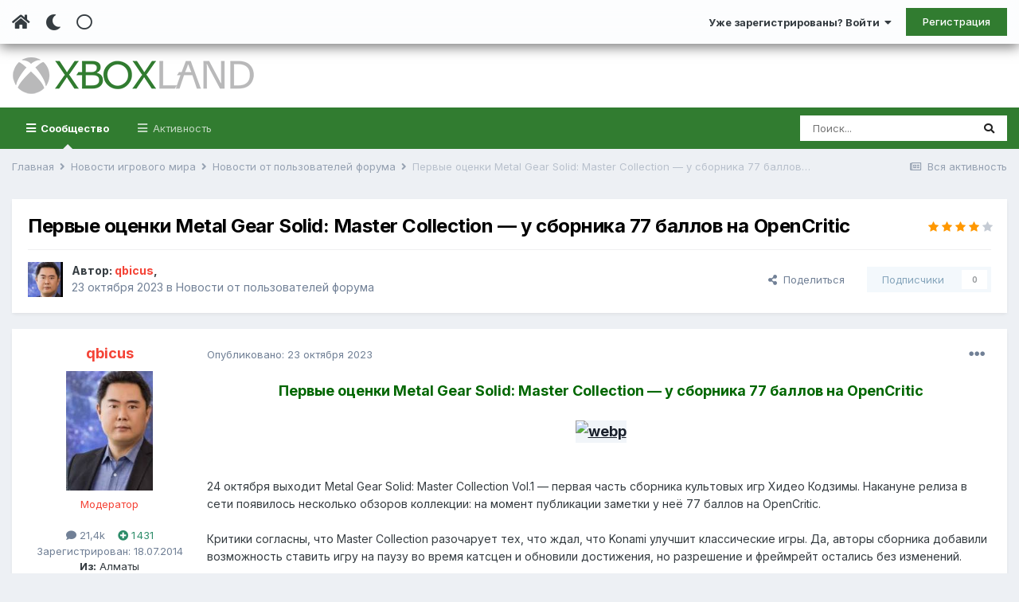

--- FILE ---
content_type: text/html;charset=UTF-8
request_url: https://www.xboxland.net/forum/topic/166933-pervye-ocenki-metal-gear-solid-master-collection-u-sbornika-77-ballov-na-opencritic/
body_size: 23508
content:
<!DOCTYPE html><html lang="ru-RU" dir="ltr" class="tee" ><head><meta charset="utf-8">
<title>Первые оценки Metal Gear Solid: Master Collection — у сборника 77 баллов на OpenCritic - Новости от пользователей форума - Xboxland.net</title>
		
			<script>
  (function(i,s,o,g,r,a,m){i['GoogleAnalyticsObject']=r;i[r]=i[r]||function(){
  (i[r].q=i[r].q||[]).push(arguments)},i[r].l=1*new Date();a=s.createElement(o),
  m=s.getElementsByTagName(o)[0];a.async=1;a.src=g;m.parentNode.insertBefore(a,m)
  })(window,document,'script','https://www.google-analytics.com/analytics.js','ga');

  ga('create', 'UA-34837219-1', 'auto');
  ga('send', 'pageview');

</script>
		
		
		
		

	<meta name="viewport" content="width=device-width, initial-scale=1">


	
	


	<meta name="twitter:card" content="summary" />



	
		
			
				<meta property="og:title" content="Первые оценки Metal Gear Solid: Master Collection — у сборника 77 баллов на OpenCritic">
			
		
	

	
		
			
				<meta property="og:type" content="website">
			
		
	

	
		
			
				<meta property="og:url" content="https://www.xboxland.net/forum/topic/166933-pervye-ocenki-metal-gear-solid-master-collection-u-sbornika-77-ballov-na-opencritic/">
			
		
	

	
		
			
				<meta name="description" content="Первые оценки Metal Gear Solid: Master Collection — у сборника 77 баллов на OpenCritic 24 октября выходит Metal Gear Solid: Master Collection Vol.1 — первая часть сборника культовых игр Хидео Кодзимы. Накануне релиза в сети появилось несколько обзоров коллекции: на момент публикации заметки у неё...">
			
		
	

	
		
			
				<meta property="og:description" content="Первые оценки Metal Gear Solid: Master Collection — у сборника 77 баллов на OpenCritic 24 октября выходит Metal Gear Solid: Master Collection Vol.1 — первая часть сборника культовых игр Хидео Кодзимы. Накануне релиза в сети появилось несколько обзоров коллекции: на момент публикации заметки у неё...">
			
		
	

	
		
			
				<meta property="og:updated_time" content="2023-10-26T03:26:31Z">
			
		
	

	
		
			
				<meta property="og:site_name" content="Xboxland.net">
			
		
	

	
		
			
				<meta property="og:locale" content="ru_RU">
			
		
	


	
		<link rel="canonical" href="https://www.xboxland.net/forum/topic/166933-pervye-ocenki-metal-gear-solid-master-collection-u-sbornika-77-ballov-na-opencritic/" />
	




<link rel="manifest" href="https://www.xboxland.net/forum/manifest.webmanifest/">
<meta name="msapplication-config" content="https://www.xboxland.net/forum/browserconfig.xml/">
<meta name="msapplication-starturl" content="/forum/">
<meta name="application-name" content="Xboxland">

<meta name="apple-mobile-web-app-title" content="Xboxland">

	<meta name="theme-color" content="#000000">


	<meta name="msapplication-TileColor" content="#000000">









<link rel="preload" href="//www.xboxland.net/forum/applications/core/interface/font/fontawesome-webfont.woff2?v=4.7.0" as="font" crossorigin="anonymous">
		


	
		<link href="https://fonts.googleapis.com/css?family=Inter:300,300i,400,400i,500,700,700i" rel="stylesheet" referrerpolicy="origin">
	



	<link rel='stylesheet' href='https://www.xboxland.net/forum/uploads/css_built_5/341e4a57816af3ba440d891ca87450ff_framework.css?v=be9aa3ae3d1649694783' media='all'>

	<link rel='stylesheet' href='https://www.xboxland.net/forum/uploads/css_built_5/05e81b71abe4f22d6eb8d1a929494829_responsive.css?v=be9aa3ae3d1649694783' media='all'>

	<link rel='stylesheet' href='https://www.xboxland.net/forum/uploads/css_built_5/20446cf2d164adcc029377cb04d43d17_flags.css?v=be9aa3ae3d1649694783' media='all'>

	<link rel='stylesheet' href='https://www.xboxland.net/forum/uploads/css_built_5/90eb5adf50a8c640f633d47fd7eb1778_core.css?v=be9aa3ae3d1649694783' media='all'>

	<link rel='stylesheet' href='https://www.xboxland.net/forum/uploads/css_built_5/5a0da001ccc2200dc5625c3f3934497d_core_responsive.css?v=be9aa3ae3d1649694783' media='all'>

	<link rel='stylesheet' href='https://www.xboxland.net/forum/uploads/css_built_5/62e269ced0fdab7e30e026f1d30ae516_forums.css?v=be9aa3ae3d1649694783' media='all'>

	<link rel='stylesheet' href='https://www.xboxland.net/forum/uploads/css_built_5/76e62c573090645fb99a15a363d8620e_forums_responsive.css?v=be9aa3ae3d1649694783' media='all'>

	<link rel='stylesheet' href='https://www.xboxland.net/forum/uploads/css_built_5/b7d36d85db484b2eecb59e4f0d790d98_neapphtmlplayer.css?v=be9aa3ae3d1649694783' media='all'>

	<link rel='stylesheet' href='https://www.xboxland.net/forum/uploads/css_built_5/ebdea0c6a7dab6d37900b9190d3ac77b_topics.css?v=be9aa3ae3d1649694783' media='all'>





<link rel='stylesheet' href='https://www.xboxland.net/forum/uploads/css_built_5/258adbb6e4f3e83cd3b355f84e3fa002_custom.css?v=be9aa3ae3d1649694783' media='all'>




		
		

	
	<link rel='shortcut icon' href='https://www.xboxland.net/forum/uploads/monthly_2021_12/favicon.ico' type="image/x-icon">

		<link rel="stylesheet" href="https://use.fontawesome.com/releases/v5.15.4/css/all.css">
<link rel="stylesheet" href="https://use.fontawesome.com/releases/v5.15.4/css/v4-shims.css">
<style id="colorTheme" type="text/css"></style>
		
      <!-- Yandex.RTB -->
	<script>window.yaContextCb=window.yaContextCb||[]</script>
	<script src="https://yandex.ru/ads/system/context.js" async></script>
     <!-- Yandex.Market Widget -->
<script async src="https://aflt.market.yandex.ru/widget/script/api" type="text/javascript"></script>
<script type="text/javascript">
    (function (w) {
        function start() {
            w.removeEventListener("YaMarketAffiliateLoad", start);
            w.YaMarketAffiliate.createWidget({type:"models",
	containerId:"marketWidget",
	params:{clid:4221020,
		searchCategoryIds:[91122 ],
		searchText:"портативные приставки",
		searchPromoTypes:["discount",
			"promo_code",
			"gift_with_purchase" ],
		themeRows:1,
		themeId:1 } });
        }
        w.YaMarketAffiliate
            ? start()
            : w.addEventListener("YaMarketAffiliateLoad", start);
    })(window);
</script>
<!-- End Yandex.Market Widget -->

    </head><body class="ipsApp ipsApp_front ipsJS_none ipsClearfix" data-controller="core.front.core.app"  data-message=""  data-pageapp="forums" data-pagelocation="front" data-pagemodule="forums" data-pagecontroller="topic" data-pageid="166933"   >
		
		  <a href="#ipsLayout_mainArea" class="ipsHide" title="Перейти к основной публикации" accesskey="m">Перейти к публикации</a>
      
      	<div class="aXenTopBar ipsResponsive_showDesktop">
          	<div class="ipsLayout_container ipsFlex ipsFlex-jc:between ipsFlex-ai:center">
            	<div class="aXenTopBar_action">
                  <ul class="ipsList_inline">
                    
                    	<li><a href="https://www.xboxland.net/forum/" data-ipstooltip title="Главная"><i class="fas fa-home"></i></a></li>
                    
                    
                    	<li class="aXenTopBar_theme" data-ipstooltip title="Change Theme"><i class="fas fa-moon"></i></li>
                    
                    
                    
                        <li class="aXenTopBar_shape" data-ipstooltip title="Change Shape"><i class="far fa-square"></i></li>
                    
                    
                    
                    
                    
                  </ul>
</div>
              	
              		<div class="aXenTopBar_userNav">
                    	


	<ul id="elUserNav" class="ipsList_inline cSignedOut ipsResponsive_showDesktop">
		
      	
		<li id="elSignInLink">
			<a href="https://www.xboxland.net/forum/login/" data-ipsmenu-closeonclick="false" data-ipsmenu id="elUserSignIn">
				Уже зарегистрированы? Войти  <i class="fa fa-caret-down"></i>
			</a>
			
<div id='elUserSignIn_menu' class='ipsMenu ipsMenu_auto ipsHide'>
	<form accept-charset='utf-8' method='post' action='https://www.xboxland.net/forum/login/'>
		<input type="hidden" name="csrfKey" value="2324e1f67cd4ee7ca82d16f857a08846">
		<input type="hidden" name="ref" value="aHR0cHM6Ly93d3cueGJveGxhbmQubmV0L2ZvcnVtL3RvcGljLzE2NjkzMy1wZXJ2eWUtb2NlbmtpLW1ldGFsLWdlYXItc29saWQtbWFzdGVyLWNvbGxlY3Rpb24tdS1zYm9ybmlrYS03Ny1iYWxsb3YtbmEtb3BlbmNyaXRpYy8=">
		<div data-role="loginForm">
			
			
			
				
<div class="ipsPad ipsForm ipsForm_vertical">
	<h4 class="ipsType_sectionHead">Войти</h4>
	<br><br>
	<ul class='ipsList_reset'>
		<li class="ipsFieldRow ipsFieldRow_noLabel ipsFieldRow_fullWidth">
			
			
				<input type="text" placeholder="Имя пользователя или email-адрес" name="auth" autocomplete="email">
			
		</li>
		<li class="ipsFieldRow ipsFieldRow_noLabel ipsFieldRow_fullWidth">
			<input type="password" placeholder="Пароль" name="password" autocomplete="current-password">
		</li>
		<li class="ipsFieldRow ipsFieldRow_checkbox ipsClearfix">
			<span class="ipsCustomInput">
				<input type="checkbox" name="remember_me" id="remember_me_checkbox" value="1" checked aria-checked="true">
				<span></span>
			</span>
			<div class="ipsFieldRow_content">
				<label class="ipsFieldRow_label" for="remember_me_checkbox">Запомнить меня</label>
				<span class="ipsFieldRow_desc">Не рекомендуется на общедоступных компьютерах</span>
			</div>
		</li>
		<li class="ipsFieldRow ipsFieldRow_fullWidth">
			<button type="submit" name="_processLogin" value="usernamepassword" class="ipsButton ipsButton_primary ipsButton_small" id="elSignIn_submit">Войти</button>
			
				<p class="ipsType_right ipsType_small">
					
						<a href='https://www.xboxland.net/forum/lostpassword/' data-ipsDialog data-ipsDialog-title='Забыли пароль?'>
					
					Забыли пароль?</a>
				</p>
			
		</li>
	</ul>
</div>
			
		</div>
	</form>
</div>
		</li>
		
			<li>
				
					<a href="https://www.xboxland.net/forum/register/"  id="elRegisterButton" class="ipsButton ipsButton_normal ipsButton_primary">Регистрация</a>
				
			</li>
		
      	
	</ul>

              		</div>
              	
          	</div>
      	</div>
      
      	





		
			<div data-controller="neapphtmlplayer.player"></div><div id="ipsLayout_header" class="ipsClearfix">
              	
              		
<ul id='elMobileNav' class='ipsResponsive_hideDesktop' data-controller='core.front.core.mobileNav'>
	
		
			
			
				
				
			
				
  					
						<li id='aXenelMobileBreadcrumbArrow'>
							<a href='https://www.xboxland.net/forum/forum/39-novosti-ot-polzovatelej-foruma/'>
								<i class="fas fa-arrow-left"></i>
							</a>
						</li>
  					
				
				
			
				
				
			
		
	
  
    
    	<li class='aXenTopBar_theme'><i class="fas fa-moon"></i></li>
    
  
    
  
    
  
  	
  
	

	
	
	<li >
		<a data-action="defaultStream" href='https://www.xboxland.net/forum/discover/'><i class="fa fa-newspaper-o" aria-hidden="true"></i></a>
	</li>
	
  
	

	
		<li class='ipsJS_show'>
			<a href='https://www.xboxland.net/forum/search/'><i class='fa fa-search'></i></a>
		</li>
	
  
  	
	
  
    

	<li data-ipsDrawer data-ipsDrawer-drawerElem='#elMobileDrawer' >
		<a href='#'>
			
			
				
			
			
			
			<i class='fa fa-navicon'></i>
		</a>
	</li>
</ul>
              	
				<header><div class="aXenSnow"></div>
					<div class="ipsLayout_container">
                    	
							


<a href='https://www.xboxland.net/forum/' id='elLogo' accesskey='1'><img src="https://www.xboxland.net/forum/uploads/monthly_2021_12/logo2.png.651e4077bfc92595758bc6be01e1edde.png" alt='Xboxland.net'></a>

          	  				

                      	
						
					</div>
				</header>
              

	<nav data-controller='core.front.core.navBar' class=' ipsResponsive_showDesktop'>
		<div class='ipsNavBar_primary ipsLayout_container '>
			<ul data-role="primaryNavBar" class='ipsClearfix'>
				


	
		
		
			
		
		<li class='ipsNavBar_active' data-active id='elNavSecondary_1' data-role="navBarItem" data-navApp="core" data-navExt="CustomItem">
			
			
				<a href="https://www.xboxland.net/forum/"  data-navItem-id="1" data-navDefault>
					Сообщество<span class='ipsNavBar_active__identifier'></span>
				</a>
			
			
				<ul class='ipsNavBar_secondary ' data-role='secondaryNavBar'>
					


	
	

	
		
		
			
		
		<li class='ipsNavBar_active' data-active id='elNavSecondary_10' data-role="navBarItem" data-navApp="forums" data-navExt="Forums">
			
			
				<a href="https://www.xboxland.net/forum/"  data-navItem-id="10" data-navDefault>
					Форум<span class='ipsNavBar_active__identifier'></span>
				</a>
			
			
		</li>
	
	

	
		
		
		<li  id='elNavSecondary_31' data-role="navBarItem" data-navApp="blog" data-navExt="Blogs">
			
			
				<a href="https://www.xboxland.net/forum/blogs/"  data-navItem-id="31" >
					Блоги<span class='ipsNavBar_active__identifier'></span>
				</a>
			
			
		</li>
	
	

	
		
		
		<li  id='elNavSecondary_34' data-role="navBarItem" data-navApp="core" data-navExt="Guidelines">
			
			
				<a href="https://www.xboxland.net/forum/guidelines/"  data-navItem-id="34" >
					Правила<span class='ipsNavBar_active__identifier'></span>
				</a>
			
			
		</li>
	
	

	
		
		
		<li  id='elNavSecondary_35' data-role="navBarItem" data-navApp="core" data-navExt="StaffDirectory">
			
			
				<a href="https://www.xboxland.net/forum/staff/"  data-navItem-id="35" >
					Наша команда<span class='ipsNavBar_active__identifier'></span>
				</a>
			
			
		</li>
	
	

	
		
		
		<li  id='elNavSecondary_36' data-role="navBarItem" data-navApp="core" data-navExt="OnlineUsers">
			
			
				<a href="https://www.xboxland.net/forum/online/"  data-navItem-id="36" >
					Пользователи онлайн<span class='ipsNavBar_active__identifier'></span>
				</a>
			
			
		</li>
	
	

	
		
		
		<li  id='elNavSecondary_37' data-role="navBarItem" data-navApp="core" data-navExt="Leaderboard">
			
			
				<a href="https://www.xboxland.net/forum/leaderboard/"  data-navItem-id="37" >
					Таблица лидеров<span class='ipsNavBar_active__identifier'></span>
				</a>
			
			
		</li>
	
	

                  	
				</ul>
			
		</li>
	
	

	
		
		
		<li  id='elNavSecondary_2' data-role="navBarItem" data-navApp="core" data-navExt="CustomItem">
			
			
				<a href="https://www.xboxland.net/forum/discover/"  data-navItem-id="2" >
					Активность<span class='ipsNavBar_active__identifier'></span>
				</a>
			
			
				<ul class='ipsNavBar_secondary ipsHide' data-role='secondaryNavBar'>
					


	
		
		
		<li  id='elNavSecondary_4' data-role="navBarItem" data-navApp="core" data-navExt="AllActivity">
			
			
				<a href="https://www.xboxland.net/forum/discover/"  data-navItem-id="4" >
					Вся активность<span class='ipsNavBar_active__identifier'></span>
				</a>
			
			
		</li>
	
	

	
	

	
	

	
	

	
		
		
		<li  id='elNavSecondary_8' data-role="navBarItem" data-navApp="core" data-navExt="Search">
			
			
				<a href="https://www.xboxland.net/forum/search/"  data-navItem-id="8" >
					Поиск<span class='ipsNavBar_active__identifier'></span>
				</a>
			
			
		</li>
	
	

	
		
		
		<li  id='elNavSecondary_9' data-role="navBarItem" data-navApp="core" data-navExt="Promoted">
			
			
				<a href="https://www.xboxland.net/forum/ourpicks/"  data-navItem-id="9" >
					Наш выбор<span class='ipsNavBar_active__identifier'></span>
				</a>
			
			
		</li>
	
	

                  	
				</ul>
			
		</li>
	
	

				<li class='ipsHide' id='elNavigationMore' data-role='navMore'>
					<a href='#' data-ipsMenu data-ipsMenu-appendTo='#elNavigationMore' id='elNavigationMore_dropdown'>Больше</a>
					<ul class='ipsNavBar_secondary ipsHide' data-role='secondaryNavBar'>
						<li class='ipsHide' id='elNavigationMore_more' data-role='navMore'>
							<a href='#' data-ipsMenu data-ipsMenu-appendTo='#elNavigationMore_more' id='elNavigationMore_more_dropdown'>Больше <i class='fa fa-caret-down'></i></a>
							<ul class='ipsHide ipsMenu ipsMenu_auto' id='elNavigationMore_more_dropdown_menu' data-role='moreDropdown'></ul>
						</li>
					</ul>
				</li>
			</ul>
			

	<div id="elSearchWrapper">
		<div id='elSearch' class='' data-controller='core.front.core.quickSearch'>
			<form accept-charset='utf-8' action='//www.xboxland.net/forum/search/?do=quicksearch' method='post'>
				<input type='search' id='elSearchField' placeholder='Поиск...' name='q' autocomplete='off' aria-label='Поиск'>
				<button class='cSearchSubmit' type="submit" aria-label='Поиск'><i class="fa fa-search"></i></button>
				<div id="elSearchExpanded">
					<div class="ipsMenu_title">
						Поиск в
					</div>
					<ul class="ipsSideMenu_list ipsSideMenu_withRadios ipsSideMenu_small" data-ipsSideMenu data-ipsSideMenu-type="radio" data-ipsSideMenu-responsive="false" data-role="searchContexts">
						<li>
							<span class='ipsSideMenu_item ipsSideMenu_itemActive' data-ipsMenuValue='all'>
								<input type="radio" name="type" value="all" checked id="elQuickSearchRadio_type_all">
								<label for='elQuickSearchRadio_type_all' id='elQuickSearchRadio_type_all_label'>Везде</label>
							</span>
						</li>
						
						
							<li>
								<span class='ipsSideMenu_item' data-ipsMenuValue='forums_topic'>
									<input type="radio" name="type" value="forums_topic" id="elQuickSearchRadio_type_forums_topic">
									<label for='elQuickSearchRadio_type_forums_topic' id='elQuickSearchRadio_type_forums_topic_label'>Темы</label>
								</span>
							</li>
						
						
							
								<li>
									<span class='ipsSideMenu_item' data-ipsMenuValue='contextual_{&quot;type&quot;:&quot;forums_topic&quot;,&quot;nodes&quot;:39}'>
										<input type="radio" name="type" value='contextual_{&quot;type&quot;:&quot;forums_topic&quot;,&quot;nodes&quot;:39}' id='elQuickSearchRadio_type_contextual_892ccfca7bcb9d54add65e2b23e5801c'>
										<label for='elQuickSearchRadio_type_contextual_892ccfca7bcb9d54add65e2b23e5801c' id='elQuickSearchRadio_type_contextual_892ccfca7bcb9d54add65e2b23e5801c_label'>В этом разделе</label>
									</span>
								</li>
							
								<li>
									<span class='ipsSideMenu_item' data-ipsMenuValue='contextual_{&quot;type&quot;:&quot;forums_topic&quot;,&quot;item&quot;:166933}'>
										<input type="radio" name="type" value='contextual_{&quot;type&quot;:&quot;forums_topic&quot;,&quot;item&quot;:166933}' id='elQuickSearchRadio_type_contextual_21a6ae6ff550bf3337edf4562280219e'>
										<label for='elQuickSearchRadio_type_contextual_21a6ae6ff550bf3337edf4562280219e' id='elQuickSearchRadio_type_contextual_21a6ae6ff550bf3337edf4562280219e_label'>В этой теме</label>
									</span>
								</li>
							
						
						<li data-role="showMoreSearchContexts">
							<span class='ipsSideMenu_item' data-action="showMoreSearchContexts" data-exclude="forums_topic">
								Дополнительно...
							</span>
						</li>
					</ul>
					<div class="ipsMenu_title">
						Искать результаты, содержащие...
					</div>
					<ul class='ipsSideMenu_list ipsSideMenu_withRadios ipsSideMenu_small ipsType_normal' role="radiogroup" data-ipsSideMenu data-ipsSideMenu-type="radio" data-ipsSideMenu-responsive="false" data-filterType='andOr'>
						
							<li>
								<span class='ipsSideMenu_item ipsSideMenu_itemActive' data-ipsMenuValue='and'>
									<input type="radio" name="search_and_or" value="and" checked id="elRadio_andOr_and">
									<label for='elRadio_andOr_and' id='elField_andOr_label_and'><em>Все</em> слова из моего запроса</label>
								</span>
							</li>
						
							<li>
								<span class='ipsSideMenu_item ' data-ipsMenuValue='or'>
									<input type="radio" name="search_and_or" value="or"  id="elRadio_andOr_or">
									<label for='elRadio_andOr_or' id='elField_andOr_label_or'><em>Любое</em> слово из моего запроса</label>
								</span>
							</li>
						
					</ul>
					<div class="ipsMenu_title">
						Искать результаты в...
					</div>
					<ul class='ipsSideMenu_list ipsSideMenu_withRadios ipsSideMenu_small ipsType_normal' role="radiogroup" data-ipsSideMenu data-ipsSideMenu-type="radio" data-ipsSideMenu-responsive="false" data-filterType='searchIn'>
						<li>
							<span class='ipsSideMenu_item ipsSideMenu_itemActive' data-ipsMenuValue='all'>
								<input type="radio" name="search_in" value="all" checked id="elRadio_searchIn_and">
								<label for='elRadio_searchIn_and' id='elField_searchIn_label_all'>Заголовках и содержании</label>
							</span>
						</li>
						<li>
							<span class='ipsSideMenu_item' data-ipsMenuValue='titles'>
								<input type="radio" name="search_in" value="titles" id="elRadio_searchIn_titles">
								<label for='elRadio_searchIn_titles' id='elField_searchIn_label_titles'>Только в заголовках</label>
							</span>
						</li>
					</ul>
				</div>
			</form>
		</div>
	</div>

		</div>
	</nav>

				
			</div>
		
      
		
      
      	
      
		<main id="ipsLayout_body" class="ipsLayout_container"><div id="ipsLayout_contentArea">
              	
<nav class='ipsBreadcrumb ipsBreadcrumb_top ipsFaded_withHover'>
	

	<ul class='ipsList_inline ipsPos_right'>
		
		<li >
			<a data-action="defaultStream" class='ipsType_light '  href='https://www.xboxland.net/forum/discover/'><i class="fa fa-newspaper-o" aria-hidden="true"></i> <span>Вся активность</span></a>
		</li>
		
	</ul>

	<ul data-role="breadcrumbList">
		<li>
			<a title="Главная" href='https://www.xboxland.net/forum/'>
				<span>Главная <i class='fa fa-angle-right'></i></span>
			</a>
		</li>
		
		
			<li>
				
					<a href='https://www.xboxland.net/forum/forum/38-novosti-igrovogo-mira/'>
						<span>Новости игрового мира <i class='fa fa-angle-right' aria-hidden="true"></i></span>
					</a>
				
			</li>
		
			<li>
				
					<a href='https://www.xboxland.net/forum/forum/39-novosti-ot-polzovatelej-foruma/'>
						<span>Новости от пользователей форума <i class='fa fa-angle-right' aria-hidden="true"></i></span>
					</a>
				
			</li>
		
			<li>
				
					Первые оценки Metal Gear Solid: Master Collection — у сборника 77 баллов на OpenCritic
				
			</li>
		
	</ul>
</nav>
              	

	











              	
				<div id="ipsLayout_contentWrapper">
					
					<div id="ipsLayout_mainArea">
						
                      
              			
                      
						
						
						

	




						



<div class="ipsPageHeader ipsResponsive_pull ipsBox ipsPadding sm:ipsPadding:half ipsMargin_bottom">
	
	<div class="ipsFlex ipsFlex-ai:center ipsFlex-fw:wrap ipsGap:4">
		<div class="ipsFlex-flex:11">
			<h1 class="ipsType_pageTitle ipsContained_container">
				

				
				
					<span class="ipsType_break ipsContained">
						<span>Первые оценки Metal Gear Solid: Master Collection — у сборника 77 баллов на OpenCritic</span>
					</span>
				
			</h1>
			
			
		</div>
		
			<div class="ipsFlex-flex:00 ipsType_light">
				
				
<div  class='ipsClearfix ipsRating  ipsRating_veryLarge'>
	
	<ul class='ipsRating_collective'>
		
			
				<li class='ipsRating_on'>
					<i class='fa fa-star'></i>
				</li>
			
		
			
				<li class='ipsRating_on'>
					<i class='fa fa-star'></i>
				</li>
			
		
			
				<li class='ipsRating_on'>
					<i class='fa fa-star'></i>
				</li>
			
		
			
				<li class='ipsRating_on'>
					<i class='fa fa-star'></i>
				</li>
			
		
			
				<li class='ipsRating_off'>
					<i class='fa fa-star'></i>
				</li>
			
		
	</ul>
</div>
			</div>
		
	</div>
	<hr class="ipsHr">
<div class="ipsPageHeader__meta ipsFlex ipsFlex-jc:between ipsFlex-ai:center ipsFlex-fw:wrap ipsGap:3">
		<div class="ipsFlex-flex:11">
			<div class="ipsPhotoPanel ipsPhotoPanel_mini ipsPhotoPanel_notPhone ipsClearfix">
				

	<span class='ipsUserPhoto ipsUserPhoto_mini '>
		<img src='https://www.xboxland.net/forum/uploads/monthly_2025_01/images.thumb.jpg.3b8e3a53d63ee0ab9157752610d9e05a.jpg' alt='qbicus' loading="lazy">
	</span>

				<div>
					<p class="ipsType_reset ipsType_blendLinks">
						<span class="ipsType_normal">
						
							<strong>Автор: 


<span style='color:#f44336'>qbicus</span>, </strong><br><span class="ipsType_light"><time datetime='2023-10-23T09:37:32Z' title='23.10.2023 09:37 ' data-short='2 г'>23 октября 2023</time> в <a href="https://www.xboxland.net/forum/forum/39-novosti-ot-polzovatelej-foruma/">Новости от пользователей форума</a></span>
						
						</span>
					</p>
				</div>
			</div>
		</div>
		
			<div class="ipsFlex-flex:01 ipsResponsive_hidePhone">
				<div class="ipsFlex ipsFlex-ai:center ipsFlex-jc:center ipsGap:3 ipsGap_row:0">
					
						


    <a href='#elShareItem_1704769453_menu' id='elShareItem_1704769453' data-ipsMenu class='ipsShareButton ipsButton ipsButton_verySmall ipsButton_link ipsButton_link--light'>
        <span><i class='fa fa-share-alt'></i></span> &nbsp;Поделиться
    </a>

    <div class='ipsPadding ipsMenu ipsMenu_auto ipsHide' id='elShareItem_1704769453_menu' data-controller="core.front.core.sharelink">
        <ul class='ipsList_inline'>
            
                <li>
<a href="mailto:?subject=%D0%9F%D0%B5%D1%80%D0%B2%D1%8B%D0%B5%20%D0%BE%D1%86%D0%B5%D0%BD%D0%BA%D0%B8%20Metal%20Gear%20Solid%3A%20Master%20Collection%20%E2%80%94%20%D1%83%20%D1%81%D0%B1%D0%BE%D1%80%D0%BD%D0%B8%D0%BA%D0%B0%2077%20%D0%B1%D0%B0%D0%BB%D0%BB%D0%BE%D0%B2%20%D0%BD%D0%B0%20OpenCritic&body=https%3A%2F%2Fwww.xboxland.net%2Fforum%2Ftopic%2F166933-pervye-ocenki-metal-gear-solid-master-collection-u-sbornika-77-ballov-na-opencritic%2F" rel='nofollow' class='cShareLink cShareLink_email' title='Поделиться через email' data-ipsTooltip>
	<i class="fa fa-envelope"></i>
</a></li>
            
                <li>
<a href="http://www.reddit.com/submit?url=https%3A%2F%2Fwww.xboxland.net%2Fforum%2Ftopic%2F166933-pervye-ocenki-metal-gear-solid-master-collection-u-sbornika-77-ballov-na-opencritic%2F&amp;title=%D0%9F%D0%B5%D1%80%D0%B2%D1%8B%D0%B5+%D0%BE%D1%86%D0%B5%D0%BD%D0%BA%D0%B8+Metal+Gear+Solid%3A+Master+Collection+%E2%80%94+%D1%83+%D1%81%D0%B1%D0%BE%D1%80%D0%BD%D0%B8%D0%BA%D0%B0+77+%D0%B1%D0%B0%D0%BB%D0%BB%D0%BE%D0%B2+%D0%BD%D0%B0+OpenCritic" rel="nofollow" class="cShareLink cShareLink_reddit" target="_blank" title='Поделиться в Reddit' data-ipsTooltip rel='noopener'>
	<i class="fa fa-reddit"></i>
</a></li>
            
                <li>
<a href="http://www.linkedin.com/shareArticle?mini=true&amp;url=https%3A%2F%2Fwww.xboxland.net%2Fforum%2Ftopic%2F166933-pervye-ocenki-metal-gear-solid-master-collection-u-sbornika-77-ballov-na-opencritic%2F&amp;title=%D0%9F%D0%B5%D1%80%D0%B2%D1%8B%D0%B5+%D0%BE%D1%86%D0%B5%D0%BD%D0%BA%D0%B8+Metal+Gear+Solid%3A+Master+Collection+%E2%80%94+%D1%83+%D1%81%D0%B1%D0%BE%D1%80%D0%BD%D0%B8%D0%BA%D0%B0+77+%D0%B1%D0%B0%D0%BB%D0%BB%D0%BE%D0%B2+%D0%BD%D0%B0+OpenCritic" rel="nofollow" class="cShareLink cShareLink_linkedin" target="_blank" data-role="shareLink" title='Поделиться в LinkedIn' data-ipsTooltip rel='noopener'>
	<i class="fa fa-linkedin"></i>
</a></li>
            
                <li>
<a href="http://pinterest.com/pin/create/button/?url=https://www.xboxland.net/forum/topic/166933-pervye-ocenki-metal-gear-solid-master-collection-u-sbornika-77-ballov-na-opencritic/&amp;media=" class="cShareLink cShareLink_pinterest" rel="nofollow" target="_blank" data-role="shareLink" title='Поделиться в Pinterest' data-ipsTooltip rel='noopener'>
	<i class="fa fa-pinterest"></i>
</a></li>
            
        </ul>
        
            <hr class='ipsHr'>
            <button class='ipsHide ipsButton ipsButton_verySmall ipsButton_light ipsButton_fullWidth ipsMargin_top:half' data-controller='core.front.core.webshare' data-role='webShare' data-webShareTitle='Первые оценки Metal Gear Solid: Master Collection — у сборника 77 баллов на OpenCritic' data-webShareText='Первые оценки Metal Gear Solid: Master Collection — у сборника 77 баллов на OpenCritic' data-webShareUrl='https://www.xboxland.net/forum/topic/166933-pervye-ocenki-metal-gear-solid-master-collection-u-sbornika-77-ballov-na-opencritic/'>Больше способов поделиться...</button>
        
    </div>

					
					



					

<div data-followApp='forums' data-followArea='topic' data-followID='166933' data-controller='core.front.core.followButton'>
	

	<a href='https://www.xboxland.net/forum/login/' rel="nofollow" class="ipsFollow ipsPos_middle ipsButton ipsButton_light ipsButton_verySmall ipsButton_disabled" data-role="followButton" data-ipsTooltip title='Войдите, чтобы подписаться'>
		<span>Подписчики</span>
		<span class='ipsCommentCount'>0</span>
	</a>

</div>
				</div>
			</div>
					
	</div>
	
	
</div>






<div class="ipsClearfix">
	<ul class="ipsToolList ipsToolList_horizontal ipsClearfix ipsSpacer_both ipsResponsive_hidePhone">
		
		
		
	</ul>
</div>

<div id="comments" data-controller="core.front.core.commentFeed,forums.front.topic.view, core.front.core.ignoredComments" data-autopoll data-baseurl="https://www.xboxland.net/forum/topic/166933-pervye-ocenki-metal-gear-solid-master-collection-u-sbornika-77-ballov-na-opencritic/" data-lastpage data-feedid="topic-166933" class="cTopic ipsClear ipsSpacer_top">
	
			
	

	

<div data-controller='core.front.core.recommendedComments' data-url='https://www.xboxland.net/forum/topic/166933-pervye-ocenki-metal-gear-solid-master-collection-u-sbornika-77-ballov-na-opencritic/?recommended=comments' class='ipsRecommendedComments ipsHide'>
	<div data-role="recommendedComments">
		<h2 class='ipsType_sectionHead ipsType_large ipsType_bold ipsMargin_bottom'>Рекомендованные сообщения</h2>
		
	</div>
</div>
	
	<div id="elPostFeed" data-role="commentFeed" data-controller="core.front.core.moderation" >
		<form action="https://www.xboxland.net/forum/topic/166933-pervye-ocenki-metal-gear-solid-master-collection-u-sbornika-77-ballov-na-opencritic/?csrfKey=2324e1f67cd4ee7ca82d16f857a08846&amp;do=multimodComment" method="post" data-ipspageaction data-role="moderationTools">
			
			
				

					

					
					



<a id="comment-6516898"></a>
<article  id="elComment_6516898" class="cPost ipsBox ipsResponsive_pull  ipsComment  ipsComment_parent ipsClearfix ipsClear ipsColumns ipsColumns_noSpacing ipsColumns_collapsePhone    ">
	

	

	<div class="cAuthorPane_mobile ipsResponsive_showPhone">
		<div class="cAuthorPane_photo">
			<div class="cAuthorPane_photoWrap">
				

	<span class='ipsUserPhoto ipsUserPhoto_large '>
		<img src='https://www.xboxland.net/forum/uploads/monthly_2025_01/images.thumb.jpg.3b8e3a53d63ee0ab9157752610d9e05a.jpg' alt='qbicus' loading="lazy">
	</span>

				
				
			</div>
		</div>
		<div class="cAuthorPane_content">
			<h3 class="ipsType_sectionHead cAuthorPane_author ipsType_break ipsType_blendLinks ipsTruncate ipsTruncate_line">
				


<span style='color:#f44336'>qbicus</span>
          		
				<span class="ipsMargin_left:half">

	
		<span title="Репутация пользователя" data-ipsTooltip class='ipsRepBadge ipsRepBadge_positive'>
	
			<i class='fa fa-plus-circle'></i> 1 431
	
		</span>
	
</span>
			</h3>
			<div class="ipsType_light ipsType_reset">
				<a href="https://www.xboxland.net/forum/topic/166933-pervye-ocenki-metal-gear-solid-master-collection-u-sbornika-77-ballov-na-opencritic/?do=findComment&amp;comment=6516898" class="ipsType_blendLinks">Опубликовано: <time datetime='2023-10-23T09:37:32Z' title='23.10.2023 09:37 ' data-short='2 г'>23 октября 2023</time></a>
				
			</div>
		</div>
	</div>
	<aside class="ipsComment_author cAuthorPane ipsColumn ipsColumn_medium ipsResponsive_hidePhone"><h3 class="ipsType_sectionHead cAuthorPane_author ipsType_blendLinks ipsType_break">
          	<strong>
            	
            		


<span style='color:#f44336'>qbicus</span>
            	
          	</strong>
          	
			
          	
		</h3>
		<ul class="cAuthorPane_info ipsList_reset">
<li class="cAuthorPane_photo">
              
              <img src="https://www.xboxland.net/forum//uploads/monthly_2025_01/images.jpg.eedcd1d5bff7233e2dea80fb1b3203b4.jpg">
              
           
			</li>
			
				<li data-role="group"><span style='color:#f44336'>Модератор</span></li>
				
			
			
				<li data-role="stats" class="ipsMargin_top">
					<ul class="ipsList_reset ipsType_light ipsFlex ipsFlex-ai:center ipsFlex-jc:center ipsGap_row:2 cAuthorPane_stats">
                      	
							<li>
								<a href="https://www.xboxland.net/forum/profile/87142-qbicus/content/" title="21 350 публикаций" data-ipstooltip class="ipsType_blendLinks">
									<i class="fa fa-comment"></i> 21,4k
								</a>
							</li>
                      	
                      	
						
					<li>
    

	
		<span title="Репутация пользователя" data-ipsTooltip class='ipsRepBadge ipsRepBadge_positive'>
	
			<i class='fa fa-plus-circle'></i> 1 431
	
		</span>
	

</li>
</ul>
</li>
          
          		
          		
          
          		
          			<li data-role="joined" class="ipsType_light">Зарегистрирован: 18.07.2014</li>
          		
          
				

				
          		
					

	
	<li data-role='custom-field' class='ipsResponsive_hidePhone ipsType_break'>
		
<strong>Из:</strong> Алматы
	</li>
	

	
	<li data-role='custom-field' class='ipsResponsive_hidePhone ipsType_break'>
		
<strong>Приставки:</strong> PS5, PS4, PS2, PS1
	</li>
	
	<li data-role='custom-field' class='ipsResponsive_hidePhone ipsType_break'>
		
<strong>Аксессуары:</strong> Pulse 3D
	</li>
	

				
			
          	
          		
          		
          	
		</ul></aside><div class="ipsColumn ipsColumn_fluid ipsMargin:none">
		

<div id="comment-6516898_wrap" data-controller="core.front.core.comment" data-commentapp="forums" data-commenttype="forums" data-commentid="6516898" data-quotedata="{&quot;userid&quot;:87142,&quot;username&quot;:&quot;qbicus&quot;,&quot;timestamp&quot;:1698053852,&quot;contentapp&quot;:&quot;forums&quot;,&quot;contenttype&quot;:&quot;forums&quot;,&quot;contentid&quot;:166933,&quot;contentclass&quot;:&quot;forums_Topic&quot;,&quot;contentcommentid&quot;:6516898}" class="ipsComment_content ipsType_medium">

	<div class="ipsComment_meta ipsType_light ipsFlex ipsFlex-ai:center ipsFlex-jc:between ipsFlex-fd:row-reverse">
		<div class="ipsType_light ipsType_reset ipsType_blendLinks ipsComment_toolWrap">
			<div class="ipsResponsive_hidePhone ipsComment_badges">
				<ul class="ipsList_reset ipsFlex ipsFlex-jc:end ipsFlex-fw:wrap ipsGap:2 ipsGap_row:1">
					
					
					
					
					
				</ul>
</div>
			<ul class="ipsList_reset ipsComment_tools">
<li>
					<a href="#elControls_6516898_menu" class="ipsComment_ellipsis" id="elControls_6516898" title="Дополнительно..." data-ipsmenu data-ipsmenu-appendto="#comment-6516898_wrap"><i class="fa fa-ellipsis-h"></i></a>
					<ul id="elControls_6516898_menu" class="ipsMenu ipsMenu_narrow ipsHide">
						
						
							<li class="ipsMenu_item"><a href="https://www.xboxland.net/forum/topic/166933-pervye-ocenki-metal-gear-solid-master-collection-u-sbornika-77-ballov-na-opencritic/" title="Поделиться сообщением" data-ipsdialog data-ipsdialog-size="narrow" data-ipsdialog-content="#elShareComment_6516898_menu" data-ipsdialog-title="Поделиться сообщением" id="elSharePost_6516898" data-role="shareComment">Поделиться</a></li>
						
                        
						
						
						
							
								
							
							
							
							
							
							
						
					</ul>
</li>
				
			</ul>
</div>

		<div class="ipsType_reset ipsResponsive_hidePhone">
			<a href="https://www.xboxland.net/forum/topic/166933-pervye-ocenki-metal-gear-solid-master-collection-u-sbornika-77-ballov-na-opencritic/?do=findComment&amp;comment=6516898" rel="nofollow" class="ipsType_blendLinks">Опубликовано: <time datetime='2023-10-23T09:37:32Z' title='23.10.2023 09:37 ' data-short='2 г'>23 октября 2023</time></a>
			
			<span class="ipsResponsive_hidePhone">
				
				
			</span>
		</div>
	</div>

	

    

	<div class="cPost_contentWrap">
		
		<div data-role="commentContent" class="ipsType_normal ipsType_richText ipsPadding_bottom ipsContained" data-controller="core.front.core.lightboxedImages">
			
<p style="text-align:center;">
	<span style="font-size:18px;"><span style="color:#006600;"><strong>Первые оценки Metal Gear Solid: Master Collection — у сборника 77 баллов на OpenCritic</strong></span></span>
</p>

<p style="text-align:center;">
	 
</p>

<p style="text-align:center;">
	<span style="font-size:18px;"><span style="color:#006600;"><strong><img alt="webp" class="ipsImage" data-ratio="56.23" height="618" style="height:auto;" width="1099" data-src="https://leonardo.osnova.io/455d3d6a-6641-5515-aa29-2e26f18ed7d6/-/preview/1100/-/format/webp/" src="https://www.xboxland.net/forum/applications/core/interface/js/spacer.png"></strong></span></span>
</p>

<p style="text-align:center;">
	 
</p>

<p style="text-align:center;">
	 
</p>

<p>
	24 октября выходит Metal Gear Solid: Master Collection Vol.1 — первая часть сборника культовых игр Хидео Кодзимы. Накануне релиза в сети появилось несколько обзоров коллекции: на момент публикации заметки у неё 77 баллов на OpenCritic.
</p>

<p>
	 
</p>

<p>
	Критики согласны, что Master Collection разочарует тех, что ждал, что Konami улучшит классические игры. Да, авторы сборника добавили возможность ставить игру на паузу во время катсцен и обновили достижения, но разрешение и фреймрейт остались без изменений.
</p>

<p>
	 
</p>

<p>
	К примеру, Metal Gear Solid работает в 1080p и 30 fps даже на PS5. У других частей 60 кадров в секунду (кроме Switch) — как и в HD-ремастерах на PS3. Запускаются игры тоже неудобно: у каждого тайтла свой ярлык на консолях.
</p>

<p>
	 
</p>

<p>
	Главное достоинство переиздания в том, что оно делает культовые игры Хидео Кодзимы доступными на современных консолях. Кроме того, обозреватели похвалили количество дополнительных материалов.
</p>

<p>
	 
</p>

<p>
	<strong>Некоторые оценки</strong>
</p>

<ul><li>
		God is a Geek — 9.5/10
	</li>
	<li>
		PushSquare — 8/10
	</li>
	<li>
		Cultured Vultures — 7.5/10
	</li>
	<li>
		Stevivor — 5/10
	</li>
</ul><p>
	 
</p>

<p>
	Metal Gear Solid: Master Collection Vol. 1 выходит на ПК, PS5, PS4, Xbox Series и Switch. Цена сборника составляет 60 долларов.
</p>

<p>
	 
</p>

<p>
	<a href="https://dtf.ru/games/2213720-pervye-ocenki-metal-gear-solid-master-collection-u-sbornika-77-ballov-na-opencritic" rel="external nofollow">Источник</a>
</p>



			
		</div>

		

		
			

		
	</div>

	

	



<div class='ipsPadding ipsHide cPostShareMenu' id='elShareComment_6516898_menu'>
	<h5 class='ipsType_normal ipsType_reset'>Ссылка на комментарий</h5>
	
		
	
	
	<input type='text' value='https://www.xboxland.net/forum/topic/166933-pervye-ocenki-metal-gear-solid-master-collection-u-sbornika-77-ballov-na-opencritic/' class='ipsField_fullWidth'>

	
	<h5 class='ipsType_normal ipsType_reset ipsSpacer_top'>Поделиться на других сайтах</h5>
	

	<ul class='ipsList_inline ipsList_noSpacing ipsClearfix' data-controller="core.front.core.sharelink">
		
			<li>
<a href="mailto:?subject=%D0%9F%D0%B5%D1%80%D0%B2%D1%8B%D0%B5%20%D0%BE%D1%86%D0%B5%D0%BD%D0%BA%D0%B8%20Metal%20Gear%20Solid%3A%20Master%20Collection%20%E2%80%94%20%D1%83%20%D1%81%D0%B1%D0%BE%D1%80%D0%BD%D0%B8%D0%BA%D0%B0%2077%20%D0%B1%D0%B0%D0%BB%D0%BB%D0%BE%D0%B2%20%D0%BD%D0%B0%20OpenCritic&body=https%3A%2F%2Fwww.xboxland.net%2Fforum%2Ftopic%2F166933-pervye-ocenki-metal-gear-solid-master-collection-u-sbornika-77-ballov-na-opencritic%2F%3Fdo%3DfindComment%26comment%3D6516898" rel='nofollow' class='cShareLink cShareLink_email' title='Поделиться через email' data-ipsTooltip>
	<i class="fa fa-envelope"></i>
</a></li>
		
			<li>
<a href="http://www.reddit.com/submit?url=https%3A%2F%2Fwww.xboxland.net%2Fforum%2Ftopic%2F166933-pervye-ocenki-metal-gear-solid-master-collection-u-sbornika-77-ballov-na-opencritic%2F%3Fdo%3DfindComment%26comment%3D6516898&amp;title=%D0%9F%D0%B5%D1%80%D0%B2%D1%8B%D0%B5+%D0%BE%D1%86%D0%B5%D0%BD%D0%BA%D0%B8+Metal+Gear+Solid%3A+Master+Collection+%E2%80%94+%D1%83+%D1%81%D0%B1%D0%BE%D1%80%D0%BD%D0%B8%D0%BA%D0%B0+77+%D0%B1%D0%B0%D0%BB%D0%BB%D0%BE%D0%B2+%D0%BD%D0%B0+OpenCritic" rel="nofollow" class="cShareLink cShareLink_reddit" target="_blank" title='Поделиться в Reddit' data-ipsTooltip rel='noopener'>
	<i class="fa fa-reddit"></i>
</a></li>
		
			<li>
<a href="http://www.linkedin.com/shareArticle?mini=true&amp;url=https%3A%2F%2Fwww.xboxland.net%2Fforum%2Ftopic%2F166933-pervye-ocenki-metal-gear-solid-master-collection-u-sbornika-77-ballov-na-opencritic%2F%3Fdo%3DfindComment%26comment%3D6516898&amp;title=%D0%9F%D0%B5%D1%80%D0%B2%D1%8B%D0%B5+%D0%BE%D1%86%D0%B5%D0%BD%D0%BA%D0%B8+Metal+Gear+Solid%3A+Master+Collection+%E2%80%94+%D1%83+%D1%81%D0%B1%D0%BE%D1%80%D0%BD%D0%B8%D0%BA%D0%B0+77+%D0%B1%D0%B0%D0%BB%D0%BB%D0%BE%D0%B2+%D0%BD%D0%B0+OpenCritic" rel="nofollow" class="cShareLink cShareLink_linkedin" target="_blank" data-role="shareLink" title='Поделиться в LinkedIn' data-ipsTooltip rel='noopener'>
	<i class="fa fa-linkedin"></i>
</a></li>
		
			<li>
<a href="http://pinterest.com/pin/create/button/?url=https://www.xboxland.net/forum/topic/166933-pervye-ocenki-metal-gear-solid-master-collection-u-sbornika-77-ballov-na-opencritic/?do=findComment%26comment=6516898&amp;media=" class="cShareLink cShareLink_pinterest" rel="nofollow" target="_blank" data-role="shareLink" title='Поделиться в Pinterest' data-ipsTooltip rel='noopener'>
	<i class="fa fa-pinterest"></i>
</a></li>
		
	</ul>


	<hr class='ipsHr'>
	<button class='ipsHide ipsButton ipsButton_small ipsButton_light ipsButton_fullWidth ipsMargin_top:half' data-controller='core.front.core.webshare' data-role='webShare' data-webShareTitle='Первые оценки Metal Gear Solid: Master Collection — у сборника 77 баллов на OpenCritic' data-webShareText='Первые оценки Metal Gear Solid: Master Collection — у сборника 77 баллов на OpenCritic
 


	 
 


	
 


	 
 


	 
 


	24 октября выходит Metal Gear Solid: Master Collection Vol.1 — первая часть сборника культовых игр Хидео Кодзимы. Накануне релиза в сети появилось несколько обзоров коллекции: на момент публикации заметки у неё 77 баллов на OpenCritic.
 


	 
 


	Критики согласны, что Master Collection разочарует тех, что ждал, что Konami улучшит классические игры. Да, авторы сборника добавили возможность ставить игру на паузу во время катсцен и обновили достижения, но разрешение и фреймрейт остались без изменений.
 


	 
 


	К примеру, Metal Gear Solid работает в 1080p и 30 fps даже на PS5. У других частей 60 кадров в секунду (кроме Switch) — как и в HD-ремастерах на PS3. Запускаются игры тоже неудобно: у каждого тайтла свой ярлык на консолях.
 


	 
 


	Главное достоинство переиздания в том, что оно делает культовые игры Хидео Кодзимы доступными на современных консолях. Кроме того, обозреватели похвалили количество дополнительных материалов.
 


	 
 


	Некоторые оценки
 


		God is a Geek — 9.5/10
	 
	
		PushSquare — 8/10
	 
	
		Cultured Vultures — 7.5/10
	 
	
		Stevivor — 5/10
	 

	 
 


	Metal Gear Solid: Master Collection Vol. 1 выходит на ПК, PS5, PS4, Xbox Series и Switch. Цена сборника составляет 60 долларов.
 


	 
 


	Источник
 

' data-webShareUrl='https://www.xboxland.net/forum/topic/166933-pervye-ocenki-metal-gear-solid-master-collection-u-sbornika-77-ballov-na-opencritic/?do=findComment&amp;comment=6516898'>Больше способов поделиться...</button>

	
</div>
</div>

	</div>
</article>

					
					
						<div id="marketWidget"></div>
					
					
				

					

					
					



<a id="comment-6516911"></a>
<article  id="elComment_6516911" class="cPost ipsBox ipsResponsive_pull  ipsComment  ipsComment_parent ipsClearfix ipsClear ipsColumns ipsColumns_noSpacing ipsColumns_collapsePhone    ">
	

	

	<div class="cAuthorPane_mobile ipsResponsive_showPhone">
		<div class="cAuthorPane_photo">
			<div class="cAuthorPane_photoWrap">
				

	<span class='ipsUserPhoto ipsUserPhoto_large '>
		<img src='https://www.xboxland.net/forum/uploads/profile/photo-thumb-110360.jpg' alt='Twinchara' loading="lazy">
	</span>

				
				
			</div>
		</div>
		<div class="cAuthorPane_content">
			<h3 class="ipsType_sectionHead cAuthorPane_author ipsType_break ipsType_blendLinks ipsTruncate ipsTruncate_line">
				


<span class='ipbMemberName member'>Twinchara</span>
          		
				<span class="ipsMargin_left:half">

	
		<span title="Репутация пользователя" data-ipsTooltip class='ipsRepBadge ipsRepBadge_positive'>
	
			<i class='fa fa-plus-circle'></i> 307
	
		</span>
	
</span>
			</h3>
			<div class="ipsType_light ipsType_reset">
				<a href="https://www.xboxland.net/forum/topic/166933-pervye-ocenki-metal-gear-solid-master-collection-u-sbornika-77-ballov-na-opencritic/?do=findComment&amp;comment=6516911" class="ipsType_blendLinks">Опубликовано: <time datetime='2023-10-23T10:21:08Z' title='23.10.2023 10:21 ' data-short='2 г'>23 октября 2023</time></a>
				
			</div>
		</div>
	</div>
	<aside class="ipsComment_author cAuthorPane ipsColumn ipsColumn_medium ipsResponsive_hidePhone"><h3 class="ipsType_sectionHead cAuthorPane_author ipsType_blendLinks ipsType_break">
          	<strong>
            	
            		


<span class='ipbMemberName member'>Twinchara</span>
            	
          	</strong>
          	
			
          	
		</h3>
		<ul class="cAuthorPane_info ipsList_reset">
<li class="cAuthorPane_photo">
              
              <img src="https://www.xboxland.net/forum//uploads/profile/photo-110360.jpg">
              
           
			</li>
			
				<li data-role="group"><span class='ipbMemberName member'>Участник</span></li>
				
			
			
				<li data-role="stats" class="ipsMargin_top">
					<ul class="ipsList_reset ipsType_light ipsFlex ipsFlex-ai:center ipsFlex-jc:center ipsGap_row:2 cAuthorPane_stats">
                      	
							<li>
								<a href="https://www.xboxland.net/forum/profile/110360-twinchara/content/" title="3 347 публикаций" data-ipstooltip class="ipsType_blendLinks">
									<i class="fa fa-comment"></i> 3,3k
								</a>
							</li>
                      	
                      	
						
					<li>
    

	
		<span title="Репутация пользователя" data-ipsTooltip class='ipsRepBadge ipsRepBadge_positive'>
	
			<i class='fa fa-plus-circle'></i> 307
	
		</span>
	

</li>
</ul>
</li>
          
          		
          		
          
          		
          			<li data-role="joined" class="ipsType_light">Зарегистрирован: 14.02.2020</li>
          		
          
				

				
          		
					

				
			
          	
          		
          		
          	
		</ul></aside><div class="ipsColumn ipsColumn_fluid ipsMargin:none">
		

<div id="comment-6516911_wrap" data-controller="core.front.core.comment" data-commentapp="forums" data-commenttype="forums" data-commentid="6516911" data-quotedata="{&quot;userid&quot;:110360,&quot;username&quot;:&quot;Twinchara&quot;,&quot;timestamp&quot;:1698056468,&quot;contentapp&quot;:&quot;forums&quot;,&quot;contenttype&quot;:&quot;forums&quot;,&quot;contentid&quot;:166933,&quot;contentclass&quot;:&quot;forums_Topic&quot;,&quot;contentcommentid&quot;:6516911}" class="ipsComment_content ipsType_medium">

	<div class="ipsComment_meta ipsType_light ipsFlex ipsFlex-ai:center ipsFlex-jc:between ipsFlex-fd:row-reverse">
		<div class="ipsType_light ipsType_reset ipsType_blendLinks ipsComment_toolWrap">
			<div class="ipsResponsive_hidePhone ipsComment_badges">
				<ul class="ipsList_reset ipsFlex ipsFlex-jc:end ipsFlex-fw:wrap ipsGap:2 ipsGap_row:1">
					
					
					
					
					
				</ul>
</div>
			<ul class="ipsList_reset ipsComment_tools">
<li>
					<a href="#elControls_6516911_menu" class="ipsComment_ellipsis" id="elControls_6516911" title="Дополнительно..." data-ipsmenu data-ipsmenu-appendto="#comment-6516911_wrap"><i class="fa fa-ellipsis-h"></i></a>
					<ul id="elControls_6516911_menu" class="ipsMenu ipsMenu_narrow ipsHide">
						
						
							<li class="ipsMenu_item"><a href="https://www.xboxland.net/forum/topic/166933-pervye-ocenki-metal-gear-solid-master-collection-u-sbornika-77-ballov-na-opencritic/?do=findComment&amp;comment=6516911" rel="nofollow" title="Поделиться сообщением" data-ipsdialog data-ipsdialog-size="narrow" data-ipsdialog-content="#elShareComment_6516911_menu" data-ipsdialog-title="Поделиться сообщением" id="elSharePost_6516911" data-role="shareComment">Поделиться</a></li>
						
                        
						
						
						
							
								
							
							
							
							
							
							
						
					</ul>
</li>
				
			</ul>
</div>

		<div class="ipsType_reset ipsResponsive_hidePhone">
			<a href="https://www.xboxland.net/forum/topic/166933-pervye-ocenki-metal-gear-solid-master-collection-u-sbornika-77-ballov-na-opencritic/?do=findComment&amp;comment=6516911" rel="nofollow" class="ipsType_blendLinks">Опубликовано: <time datetime='2023-10-23T10:21:08Z' title='23.10.2023 10:21 ' data-short='2 г'>23 октября 2023</time></a>
			
			<span class="ipsResponsive_hidePhone">
				
					(изменено)
				
				
			</span>
		</div>
	</div>

	

    

	<div class="cPost_contentWrap">
		
		<div data-role="commentContent" class="ipsType_normal ipsType_richText ipsPadding_bottom ipsContained" data-controller="core.front.core.lightboxedImages">
			
<p>
	Да на кой он нужен, с 30 фпс и старым графом. Эмуль геймкуба там ремастер красивый есть 1 части и бесплатно) 
</p>

<p>
	 
</p>

<blockquote class="ipsQuote" data-ipsquote="" data-ipsquote-contentapp="forums" data-ipsquote-contentclass="forums_Topic" data-ipsquote-contentcommentid="6516898" data-ipsquote-contentid="166933" data-ipsquote-contenttype="forums" data-ipsquote-timestamp="1698053852" data-ipsquote-userid="87142" data-ipsquote-username="qbicus">
	<div class="ipsQuote_citation">
		43 минуты назад, qbicus сказал:
	</div>

	<div class="ipsQuote_contents">
		<p style="text-align:center;">
			<span> Metal Gear Solid работает в 1080p и 30 fps даже на ПК</span>
		</p>
	</div>
</blockquote>

<p>
	Не благодари за фикс. 
</p>



			
				

<span class='ipsType_reset ipsType_medium ipsType_light' data-excludequote>
	<strong>Изменено <time datetime='2023-10-23T10:21:36Z' title='23.10.2023 10:21 ' data-short='2 г'>23 октября 2023</time> пользователем Twinchara</strong>
	
	
</span>
			
		</div>

		

		
	</div>

	

	



<div class='ipsPadding ipsHide cPostShareMenu' id='elShareComment_6516911_menu'>
	<h5 class='ipsType_normal ipsType_reset'>Ссылка на комментарий</h5>
	
		
	
	
	<input type='text' value='https://www.xboxland.net/forum/topic/166933-pervye-ocenki-metal-gear-solid-master-collection-u-sbornika-77-ballov-na-opencritic/?do=findComment&amp;comment=6516911' class='ipsField_fullWidth'>

	
	<h5 class='ipsType_normal ipsType_reset ipsSpacer_top'>Поделиться на других сайтах</h5>
	

	<ul class='ipsList_inline ipsList_noSpacing ipsClearfix' data-controller="core.front.core.sharelink">
		
			<li>
<a href="mailto:?subject=%D0%9F%D0%B5%D1%80%D0%B2%D1%8B%D0%B5%20%D0%BE%D1%86%D0%B5%D0%BD%D0%BA%D0%B8%20Metal%20Gear%20Solid%3A%20Master%20Collection%20%E2%80%94%20%D1%83%20%D1%81%D0%B1%D0%BE%D1%80%D0%BD%D0%B8%D0%BA%D0%B0%2077%20%D0%B1%D0%B0%D0%BB%D0%BB%D0%BE%D0%B2%20%D0%BD%D0%B0%20OpenCritic&body=https%3A%2F%2Fwww.xboxland.net%2Fforum%2Ftopic%2F166933-pervye-ocenki-metal-gear-solid-master-collection-u-sbornika-77-ballov-na-opencritic%2F%3Fdo%3DfindComment%26comment%3D6516911" rel='nofollow' class='cShareLink cShareLink_email' title='Поделиться через email' data-ipsTooltip>
	<i class="fa fa-envelope"></i>
</a></li>
		
			<li>
<a href="http://www.reddit.com/submit?url=https%3A%2F%2Fwww.xboxland.net%2Fforum%2Ftopic%2F166933-pervye-ocenki-metal-gear-solid-master-collection-u-sbornika-77-ballov-na-opencritic%2F%3Fdo%3DfindComment%26comment%3D6516911&amp;title=%D0%9F%D0%B5%D1%80%D0%B2%D1%8B%D0%B5+%D0%BE%D1%86%D0%B5%D0%BD%D0%BA%D0%B8+Metal+Gear+Solid%3A+Master+Collection+%E2%80%94+%D1%83+%D1%81%D0%B1%D0%BE%D1%80%D0%BD%D0%B8%D0%BA%D0%B0+77+%D0%B1%D0%B0%D0%BB%D0%BB%D0%BE%D0%B2+%D0%BD%D0%B0+OpenCritic" rel="nofollow" class="cShareLink cShareLink_reddit" target="_blank" title='Поделиться в Reddit' data-ipsTooltip rel='noopener'>
	<i class="fa fa-reddit"></i>
</a></li>
		
			<li>
<a href="http://www.linkedin.com/shareArticle?mini=true&amp;url=https%3A%2F%2Fwww.xboxland.net%2Fforum%2Ftopic%2F166933-pervye-ocenki-metal-gear-solid-master-collection-u-sbornika-77-ballov-na-opencritic%2F%3Fdo%3DfindComment%26comment%3D6516911&amp;title=%D0%9F%D0%B5%D1%80%D0%B2%D1%8B%D0%B5+%D0%BE%D1%86%D0%B5%D0%BD%D0%BA%D0%B8+Metal+Gear+Solid%3A+Master+Collection+%E2%80%94+%D1%83+%D1%81%D0%B1%D0%BE%D1%80%D0%BD%D0%B8%D0%BA%D0%B0+77+%D0%B1%D0%B0%D0%BB%D0%BB%D0%BE%D0%B2+%D0%BD%D0%B0+OpenCritic" rel="nofollow" class="cShareLink cShareLink_linkedin" target="_blank" data-role="shareLink" title='Поделиться в LinkedIn' data-ipsTooltip rel='noopener'>
	<i class="fa fa-linkedin"></i>
</a></li>
		
			<li>
<a href="http://pinterest.com/pin/create/button/?url=https://www.xboxland.net/forum/topic/166933-pervye-ocenki-metal-gear-solid-master-collection-u-sbornika-77-ballov-na-opencritic/?do=findComment%26comment=6516911&amp;media=" class="cShareLink cShareLink_pinterest" rel="nofollow" target="_blank" data-role="shareLink" title='Поделиться в Pinterest' data-ipsTooltip rel='noopener'>
	<i class="fa fa-pinterest"></i>
</a></li>
		
	</ul>


	<hr class='ipsHr'>
	<button class='ipsHide ipsButton ipsButton_small ipsButton_light ipsButton_fullWidth ipsMargin_top:half' data-controller='core.front.core.webshare' data-role='webShare' data-webShareTitle='Первые оценки Metal Gear Solid: Master Collection — у сборника 77 баллов на OpenCritic' data-webShareText='Да на кой он нужен, с 30 фпс и старым графом. Эмуль геймкуба там ремастер красивый есть 1 части и бесплатно) 
 


	 
 




	Не благодари за фикс. 
 

' data-webShareUrl='https://www.xboxland.net/forum/topic/166933-pervye-ocenki-metal-gear-solid-master-collection-u-sbornika-77-ballov-na-opencritic/?do=findComment&amp;comment=6516911'>Больше способов поделиться...</button>

	
</div>
</div>

	</div>
</article>

					
					
					
				

					

					
					



<a id="comment-6516956"></a>
<article  id="elComment_6516956" class="cPost ipsBox ipsResponsive_pull  ipsComment  ipsComment_parent ipsClearfix ipsClear ipsColumns ipsColumns_noSpacing ipsColumns_collapsePhone    ">
	

	

	<div class="cAuthorPane_mobile ipsResponsive_showPhone">
		<div class="cAuthorPane_photo">
			<div class="cAuthorPane_photoWrap">
				

	<span class='ipsUserPhoto ipsUserPhoto_large '>
		<img src='https://www.xboxland.net/forum/uploads/profile/photo-thumb-102226.jpeg' alt='Deaduwka' loading="lazy">
	</span>

				
				
			</div>
		</div>
		<div class="cAuthorPane_content">
			<h3 class="ipsType_sectionHead cAuthorPane_author ipsType_break ipsType_blendLinks ipsTruncate ipsTruncate_line">
				


<span class='ipbMemberName member'>Deaduwka</span>
          		
				<span class="ipsMargin_left:half">

	
		<span title="Репутация пользователя" data-ipsTooltip class='ipsRepBadge ipsRepBadge_positive'>
	
			<i class='fa fa-plus-circle'></i> 1 101
	
		</span>
	
</span>
			</h3>
			<div class="ipsType_light ipsType_reset">
				<a href="https://www.xboxland.net/forum/topic/166933-pervye-ocenki-metal-gear-solid-master-collection-u-sbornika-77-ballov-na-opencritic/?do=findComment&amp;comment=6516956" class="ipsType_blendLinks">Опубликовано: <time datetime='2023-10-23T12:36:00Z' title='23.10.2023 12:36 ' data-short='2 г'>23 октября 2023</time></a>
				
			</div>
		</div>
	</div>
	<aside class="ipsComment_author cAuthorPane ipsColumn ipsColumn_medium ipsResponsive_hidePhone"><h3 class="ipsType_sectionHead cAuthorPane_author ipsType_blendLinks ipsType_break">
          	<strong>
            	
            		


<span class='ipbMemberName member'>Deaduwka</span>
            	
          	</strong>
          	
			
          	
		</h3>
		<ul class="cAuthorPane_info ipsList_reset">
<li class="cAuthorPane_photo">
              
              <img src="https://www.xboxland.net/forum//uploads/profile/photo-102226.jpeg">
              
           
			</li>
			
				<li data-role="group"><span class='ipbMemberName member'>Участник</span></li>
				
			
			
				<li data-role="stats" class="ipsMargin_top">
					<ul class="ipsList_reset ipsType_light ipsFlex ipsFlex-ai:center ipsFlex-jc:center ipsGap_row:2 cAuthorPane_stats">
                      	
							<li>
								<a href="https://www.xboxland.net/forum/profile/102226-deaduwka/content/" title="4 232 публикации" data-ipstooltip class="ipsType_blendLinks">
									<i class="fa fa-comment"></i> 4,2k
								</a>
							</li>
                      	
                      	
						
					<li>
    

	
		<span title="Репутация пользователя" data-ipsTooltip class='ipsRepBadge ipsRepBadge_positive'>
	
			<i class='fa fa-plus-circle'></i> 1 101
	
		</span>
	

</li>
</ul>
</li>
          
          		
          		
          
          		
          			<li data-role="joined" class="ipsType_light">Зарегистрирован: 29.07.2017</li>
          		
          
				

				
          		
					

	
	<li data-role='custom-field' class='ipsResponsive_hidePhone ipsType_break'>
		
<strong>Приставки:</strong> Xbox Series X, NS Lite, NS2, PS5, PS Vita, PC
	</li>
	

				
			
          	
          		
          		
          	
		</ul></aside><div class="ipsColumn ipsColumn_fluid ipsMargin:none">
		

<div id="comment-6516956_wrap" data-controller="core.front.core.comment" data-commentapp="forums" data-commenttype="forums" data-commentid="6516956" data-quotedata="{&quot;userid&quot;:102226,&quot;username&quot;:&quot;Deaduwka&quot;,&quot;timestamp&quot;:1698064560,&quot;contentapp&quot;:&quot;forums&quot;,&quot;contenttype&quot;:&quot;forums&quot;,&quot;contentid&quot;:166933,&quot;contentclass&quot;:&quot;forums_Topic&quot;,&quot;contentcommentid&quot;:6516956}" class="ipsComment_content ipsType_medium">

	<div class="ipsComment_meta ipsType_light ipsFlex ipsFlex-ai:center ipsFlex-jc:between ipsFlex-fd:row-reverse">
		<div class="ipsType_light ipsType_reset ipsType_blendLinks ipsComment_toolWrap">
			<div class="ipsResponsive_hidePhone ipsComment_badges">
				<ul class="ipsList_reset ipsFlex ipsFlex-jc:end ipsFlex-fw:wrap ipsGap:2 ipsGap_row:1">
					
					
					
					
					
				</ul>
</div>
			<ul class="ipsList_reset ipsComment_tools">
<li>
					<a href="#elControls_6516956_menu" class="ipsComment_ellipsis" id="elControls_6516956" title="Дополнительно..." data-ipsmenu data-ipsmenu-appendto="#comment-6516956_wrap"><i class="fa fa-ellipsis-h"></i></a>
					<ul id="elControls_6516956_menu" class="ipsMenu ipsMenu_narrow ipsHide">
						
						
							<li class="ipsMenu_item"><a href="https://www.xboxland.net/forum/topic/166933-pervye-ocenki-metal-gear-solid-master-collection-u-sbornika-77-ballov-na-opencritic/?do=findComment&amp;comment=6516956" rel="nofollow" title="Поделиться сообщением" data-ipsdialog data-ipsdialog-size="narrow" data-ipsdialog-content="#elShareComment_6516956_menu" data-ipsdialog-title="Поделиться сообщением" id="elSharePost_6516956" data-role="shareComment">Поделиться</a></li>
						
                        
						
						
						
							
								
							
							
							
							
							
							
						
					</ul>
</li>
				
			</ul>
</div>

		<div class="ipsType_reset ipsResponsive_hidePhone">
			<a href="https://www.xboxland.net/forum/topic/166933-pervye-ocenki-metal-gear-solid-master-collection-u-sbornika-77-ballov-na-opencritic/?do=findComment&amp;comment=6516956" rel="nofollow" class="ipsType_blendLinks">Опубликовано: <time datetime='2023-10-23T12:36:00Z' title='23.10.2023 12:36 ' data-short='2 г'>23 октября 2023</time></a>
			
			<span class="ipsResponsive_hidePhone">
				
					(изменено)
				
				
			</span>
		</div>
	</div>

	

    

	<div class="cPost_contentWrap">
		
		<div data-role="commentContent" class="ipsType_normal ipsType_richText ipsPadding_bottom ipsContained" data-controller="core.front.core.lightboxedImages">
			
<p>
	Мде
</p>



			
				

<span class='ipsType_reset ipsType_medium ipsType_light' data-excludequote>
	<strong>Изменено <time datetime='2023-10-23T12:38:19Z' title='23.10.2023 12:38 ' data-short='2 г'>23 октября 2023</time> пользователем Deaduwka</strong>
	
	
</span>
			
		</div>

		

		
	</div>

	

	



<div class='ipsPadding ipsHide cPostShareMenu' id='elShareComment_6516956_menu'>
	<h5 class='ipsType_normal ipsType_reset'>Ссылка на комментарий</h5>
	
		
	
	
	<input type='text' value='https://www.xboxland.net/forum/topic/166933-pervye-ocenki-metal-gear-solid-master-collection-u-sbornika-77-ballov-na-opencritic/?do=findComment&amp;comment=6516956' class='ipsField_fullWidth'>

	
	<h5 class='ipsType_normal ipsType_reset ipsSpacer_top'>Поделиться на других сайтах</h5>
	

	<ul class='ipsList_inline ipsList_noSpacing ipsClearfix' data-controller="core.front.core.sharelink">
		
			<li>
<a href="mailto:?subject=%D0%9F%D0%B5%D1%80%D0%B2%D1%8B%D0%B5%20%D0%BE%D1%86%D0%B5%D0%BD%D0%BA%D0%B8%20Metal%20Gear%20Solid%3A%20Master%20Collection%20%E2%80%94%20%D1%83%20%D1%81%D0%B1%D0%BE%D1%80%D0%BD%D0%B8%D0%BA%D0%B0%2077%20%D0%B1%D0%B0%D0%BB%D0%BB%D0%BE%D0%B2%20%D0%BD%D0%B0%20OpenCritic&body=https%3A%2F%2Fwww.xboxland.net%2Fforum%2Ftopic%2F166933-pervye-ocenki-metal-gear-solid-master-collection-u-sbornika-77-ballov-na-opencritic%2F%3Fdo%3DfindComment%26comment%3D6516956" rel='nofollow' class='cShareLink cShareLink_email' title='Поделиться через email' data-ipsTooltip>
	<i class="fa fa-envelope"></i>
</a></li>
		
			<li>
<a href="http://www.reddit.com/submit?url=https%3A%2F%2Fwww.xboxland.net%2Fforum%2Ftopic%2F166933-pervye-ocenki-metal-gear-solid-master-collection-u-sbornika-77-ballov-na-opencritic%2F%3Fdo%3DfindComment%26comment%3D6516956&amp;title=%D0%9F%D0%B5%D1%80%D0%B2%D1%8B%D0%B5+%D0%BE%D1%86%D0%B5%D0%BD%D0%BA%D0%B8+Metal+Gear+Solid%3A+Master+Collection+%E2%80%94+%D1%83+%D1%81%D0%B1%D0%BE%D1%80%D0%BD%D0%B8%D0%BA%D0%B0+77+%D0%B1%D0%B0%D0%BB%D0%BB%D0%BE%D0%B2+%D0%BD%D0%B0+OpenCritic" rel="nofollow" class="cShareLink cShareLink_reddit" target="_blank" title='Поделиться в Reddit' data-ipsTooltip rel='noopener'>
	<i class="fa fa-reddit"></i>
</a></li>
		
			<li>
<a href="http://www.linkedin.com/shareArticle?mini=true&amp;url=https%3A%2F%2Fwww.xboxland.net%2Fforum%2Ftopic%2F166933-pervye-ocenki-metal-gear-solid-master-collection-u-sbornika-77-ballov-na-opencritic%2F%3Fdo%3DfindComment%26comment%3D6516956&amp;title=%D0%9F%D0%B5%D1%80%D0%B2%D1%8B%D0%B5+%D0%BE%D1%86%D0%B5%D0%BD%D0%BA%D0%B8+Metal+Gear+Solid%3A+Master+Collection+%E2%80%94+%D1%83+%D1%81%D0%B1%D0%BE%D1%80%D0%BD%D0%B8%D0%BA%D0%B0+77+%D0%B1%D0%B0%D0%BB%D0%BB%D0%BE%D0%B2+%D0%BD%D0%B0+OpenCritic" rel="nofollow" class="cShareLink cShareLink_linkedin" target="_blank" data-role="shareLink" title='Поделиться в LinkedIn' data-ipsTooltip rel='noopener'>
	<i class="fa fa-linkedin"></i>
</a></li>
		
			<li>
<a href="http://pinterest.com/pin/create/button/?url=https://www.xboxland.net/forum/topic/166933-pervye-ocenki-metal-gear-solid-master-collection-u-sbornika-77-ballov-na-opencritic/?do=findComment%26comment=6516956&amp;media=" class="cShareLink cShareLink_pinterest" rel="nofollow" target="_blank" data-role="shareLink" title='Поделиться в Pinterest' data-ipsTooltip rel='noopener'>
	<i class="fa fa-pinterest"></i>
</a></li>
		
	</ul>


	<hr class='ipsHr'>
	<button class='ipsHide ipsButton ipsButton_small ipsButton_light ipsButton_fullWidth ipsMargin_top:half' data-controller='core.front.core.webshare' data-role='webShare' data-webShareTitle='Первые оценки Metal Gear Solid: Master Collection — у сборника 77 баллов на OpenCritic' data-webShareText='Мде
 

' data-webShareUrl='https://www.xboxland.net/forum/topic/166933-pervye-ocenki-metal-gear-solid-master-collection-u-sbornika-77-ballov-na-opencritic/?do=findComment&amp;comment=6516956'>Больше способов поделиться...</button>

	
</div>
</div>

	</div>
</article>

					
					
					
				

					

					
					



<a id="comment-6516969"></a>
<article  id="elComment_6516969" class="cPost ipsBox ipsResponsive_pull  ipsComment  ipsComment_parent ipsClearfix ipsClear ipsColumns ipsColumns_noSpacing ipsColumns_collapsePhone    ">
	

	

	<div class="cAuthorPane_mobile ipsResponsive_showPhone">
		<div class="cAuthorPane_photo">
			<div class="cAuthorPane_photoWrap">
				

	<span class='ipsUserPhoto ipsUserPhoto_large '>
		<img src='https://www.xboxland.net/forum/uploads/profile/photo-thumb-98948.jpg' alt='Cifra' loading="lazy">
	</span>

				
				
			</div>
		</div>
		<div class="cAuthorPane_content">
			<h3 class="ipsType_sectionHead cAuthorPane_author ipsType_break ipsType_blendLinks ipsTruncate ipsTruncate_line">
				


<span class='ipbMemberName member'>Cifra</span>
          		
				<span class="ipsMargin_left:half">

	
		<span title="Репутация пользователя" data-ipsTooltip class='ipsRepBadge ipsRepBadge_positive'>
	
			<i class='fa fa-plus-circle'></i> 1 302
	
		</span>
	
</span>
			</h3>
			<div class="ipsType_light ipsType_reset">
				<a href="https://www.xboxland.net/forum/topic/166933-pervye-ocenki-metal-gear-solid-master-collection-u-sbornika-77-ballov-na-opencritic/?do=findComment&amp;comment=6516969" class="ipsType_blendLinks">Опубликовано: <time datetime='2023-10-23T13:29:20Z' title='23.10.2023 13:29 ' data-short='2 г'>23 октября 2023</time></a>
				
			</div>
		</div>
	</div>
	<aside class="ipsComment_author cAuthorPane ipsColumn ipsColumn_medium ipsResponsive_hidePhone"><h3 class="ipsType_sectionHead cAuthorPane_author ipsType_blendLinks ipsType_break">
          	<strong>
            	
            		


<span class='ipbMemberName member'>Cifra</span>
            	
          	</strong>
          	
			
          	
		</h3>
		<ul class="cAuthorPane_info ipsList_reset">
<li class="cAuthorPane_photo">
              
              <img src="https://www.xboxland.net/forum//uploads/profile/photo-98948.jpg">
              
           
			</li>
			
				<li data-role="group"><span class='ipbMemberName member'>Участник</span></li>
				
			
			
				<li data-role="stats" class="ipsMargin_top">
					<ul class="ipsList_reset ipsType_light ipsFlex ipsFlex-ai:center ipsFlex-jc:center ipsGap_row:2 cAuthorPane_stats">
                      	
							<li>
								<a href="https://www.xboxland.net/forum/profile/98948-cifra/content/" title="15 567 публикаций" data-ipstooltip class="ipsType_blendLinks">
									<i class="fa fa-comment"></i> 15,6k
								</a>
							</li>
                      	
                      	
						
					<li>
    

	
		<span title="Репутация пользователя" data-ipsTooltip class='ipsRepBadge ipsRepBadge_positive'>
	
			<i class='fa fa-plus-circle'></i> 1 302
	
		</span>
	

</li>
</ul>
</li>
          
          		
          		
          
          		
          			<li data-role="joined" class="ipsType_light">Зарегистрирован: 29.10.2016</li>
          		
          
				

				
          		
					

	
	<li data-role='custom-field' class='ipsResponsive_hidePhone ipsType_break'>
		
<strong>Из:</strong> Ярославль
	</li>
	

	
	<li data-role='custom-field' class='ipsResponsive_hidePhone ipsType_break'>
		
<strong>Приставки:</strong> XSX, PS5Slim, PS3ss500, X360s250, SwOled, 6700XT
	</li>
	

				
			
          	
          		
          		
          	
		</ul></aside><div class="ipsColumn ipsColumn_fluid ipsMargin:none">
		

<div id="comment-6516969_wrap" data-controller="core.front.core.comment" data-commentapp="forums" data-commenttype="forums" data-commentid="6516969" data-quotedata="{&quot;userid&quot;:98948,&quot;username&quot;:&quot;Cifra&quot;,&quot;timestamp&quot;:1698067760,&quot;contentapp&quot;:&quot;forums&quot;,&quot;contenttype&quot;:&quot;forums&quot;,&quot;contentid&quot;:166933,&quot;contentclass&quot;:&quot;forums_Topic&quot;,&quot;contentcommentid&quot;:6516969}" class="ipsComment_content ipsType_medium">

	<div class="ipsComment_meta ipsType_light ipsFlex ipsFlex-ai:center ipsFlex-jc:between ipsFlex-fd:row-reverse">
		<div class="ipsType_light ipsType_reset ipsType_blendLinks ipsComment_toolWrap">
			<div class="ipsResponsive_hidePhone ipsComment_badges">
				<ul class="ipsList_reset ipsFlex ipsFlex-jc:end ipsFlex-fw:wrap ipsGap:2 ipsGap_row:1">
					
					
					
					
					
				</ul>
</div>
			<ul class="ipsList_reset ipsComment_tools">
<li>
					<a href="#elControls_6516969_menu" class="ipsComment_ellipsis" id="elControls_6516969" title="Дополнительно..." data-ipsmenu data-ipsmenu-appendto="#comment-6516969_wrap"><i class="fa fa-ellipsis-h"></i></a>
					<ul id="elControls_6516969_menu" class="ipsMenu ipsMenu_narrow ipsHide">
						
						
							<li class="ipsMenu_item"><a href="https://www.xboxland.net/forum/topic/166933-pervye-ocenki-metal-gear-solid-master-collection-u-sbornika-77-ballov-na-opencritic/?do=findComment&amp;comment=6516969" rel="nofollow" title="Поделиться сообщением" data-ipsdialog data-ipsdialog-size="narrow" data-ipsdialog-content="#elShareComment_6516969_menu" data-ipsdialog-title="Поделиться сообщением" id="elSharePost_6516969" data-role="shareComment">Поделиться</a></li>
						
                        
						
						
						
							
								
							
							
							
							
							
							
						
					</ul>
</li>
				
			</ul>
</div>

		<div class="ipsType_reset ipsResponsive_hidePhone">
			<a href="https://www.xboxland.net/forum/topic/166933-pervye-ocenki-metal-gear-solid-master-collection-u-sbornika-77-ballov-na-opencritic/?do=findComment&amp;comment=6516969" rel="nofollow" class="ipsType_blendLinks">Опубликовано: <time datetime='2023-10-23T13:29:20Z' title='23.10.2023 13:29 ' data-short='2 г'>23 октября 2023</time></a>
			
			<span class="ipsResponsive_hidePhone">
				
				
			</span>
		</div>
	</div>

	

    

	<div class="cPost_contentWrap">
		
		<div data-role="commentContent" class="ipsType_normal ipsType_richText ipsPadding_bottom ipsContained" data-controller="core.front.core.lightboxedImages">
			
<p>
	Ленивый ремастер за $60. И рус языка нет. 
</p>

<p>
	 
</p>

<div class="ipsEmbeddedVideo">
	<div>
		<iframe allowfullscreen="" frameborder="0" height="113" title="Metal Gear Solid: Master Collection Vol. 1 On PS5 | New Gameplay Today" width="200" data-embed-src="https://www.youtube.com/embed/uukIst7519Y?start=1&amp;feature=oembed"></iframe>
	</div>
</div>

<p>
	 
</p>



			
		</div>

		

		
	</div>

	

	



<div class='ipsPadding ipsHide cPostShareMenu' id='elShareComment_6516969_menu'>
	<h5 class='ipsType_normal ipsType_reset'>Ссылка на комментарий</h5>
	
		
	
	
	<input type='text' value='https://www.xboxland.net/forum/topic/166933-pervye-ocenki-metal-gear-solid-master-collection-u-sbornika-77-ballov-na-opencritic/?do=findComment&amp;comment=6516969' class='ipsField_fullWidth'>

	
	<h5 class='ipsType_normal ipsType_reset ipsSpacer_top'>Поделиться на других сайтах</h5>
	

	<ul class='ipsList_inline ipsList_noSpacing ipsClearfix' data-controller="core.front.core.sharelink">
		
			<li>
<a href="mailto:?subject=%D0%9F%D0%B5%D1%80%D0%B2%D1%8B%D0%B5%20%D0%BE%D1%86%D0%B5%D0%BD%D0%BA%D0%B8%20Metal%20Gear%20Solid%3A%20Master%20Collection%20%E2%80%94%20%D1%83%20%D1%81%D0%B1%D0%BE%D1%80%D0%BD%D0%B8%D0%BA%D0%B0%2077%20%D0%B1%D0%B0%D0%BB%D0%BB%D0%BE%D0%B2%20%D0%BD%D0%B0%20OpenCritic&body=https%3A%2F%2Fwww.xboxland.net%2Fforum%2Ftopic%2F166933-pervye-ocenki-metal-gear-solid-master-collection-u-sbornika-77-ballov-na-opencritic%2F%3Fdo%3DfindComment%26comment%3D6516969" rel='nofollow' class='cShareLink cShareLink_email' title='Поделиться через email' data-ipsTooltip>
	<i class="fa fa-envelope"></i>
</a></li>
		
			<li>
<a href="http://www.reddit.com/submit?url=https%3A%2F%2Fwww.xboxland.net%2Fforum%2Ftopic%2F166933-pervye-ocenki-metal-gear-solid-master-collection-u-sbornika-77-ballov-na-opencritic%2F%3Fdo%3DfindComment%26comment%3D6516969&amp;title=%D0%9F%D0%B5%D1%80%D0%B2%D1%8B%D0%B5+%D0%BE%D1%86%D0%B5%D0%BD%D0%BA%D0%B8+Metal+Gear+Solid%3A+Master+Collection+%E2%80%94+%D1%83+%D1%81%D0%B1%D0%BE%D1%80%D0%BD%D0%B8%D0%BA%D0%B0+77+%D0%B1%D0%B0%D0%BB%D0%BB%D0%BE%D0%B2+%D0%BD%D0%B0+OpenCritic" rel="nofollow" class="cShareLink cShareLink_reddit" target="_blank" title='Поделиться в Reddit' data-ipsTooltip rel='noopener'>
	<i class="fa fa-reddit"></i>
</a></li>
		
			<li>
<a href="http://www.linkedin.com/shareArticle?mini=true&amp;url=https%3A%2F%2Fwww.xboxland.net%2Fforum%2Ftopic%2F166933-pervye-ocenki-metal-gear-solid-master-collection-u-sbornika-77-ballov-na-opencritic%2F%3Fdo%3DfindComment%26comment%3D6516969&amp;title=%D0%9F%D0%B5%D1%80%D0%B2%D1%8B%D0%B5+%D0%BE%D1%86%D0%B5%D0%BD%D0%BA%D0%B8+Metal+Gear+Solid%3A+Master+Collection+%E2%80%94+%D1%83+%D1%81%D0%B1%D0%BE%D1%80%D0%BD%D0%B8%D0%BA%D0%B0+77+%D0%B1%D0%B0%D0%BB%D0%BB%D0%BE%D0%B2+%D0%BD%D0%B0+OpenCritic" rel="nofollow" class="cShareLink cShareLink_linkedin" target="_blank" data-role="shareLink" title='Поделиться в LinkedIn' data-ipsTooltip rel='noopener'>
	<i class="fa fa-linkedin"></i>
</a></li>
		
			<li>
<a href="http://pinterest.com/pin/create/button/?url=https://www.xboxland.net/forum/topic/166933-pervye-ocenki-metal-gear-solid-master-collection-u-sbornika-77-ballov-na-opencritic/?do=findComment%26comment=6516969&amp;media=" class="cShareLink cShareLink_pinterest" rel="nofollow" target="_blank" data-role="shareLink" title='Поделиться в Pinterest' data-ipsTooltip rel='noopener'>
	<i class="fa fa-pinterest"></i>
</a></li>
		
	</ul>


	<hr class='ipsHr'>
	<button class='ipsHide ipsButton ipsButton_small ipsButton_light ipsButton_fullWidth ipsMargin_top:half' data-controller='core.front.core.webshare' data-role='webShare' data-webShareTitle='Первые оценки Metal Gear Solid: Master Collection — у сборника 77 баллов на OpenCritic' data-webShareText='Ленивый ремастер за $60. И рус языка нет. 
 


	 
 


	
		
	



	 
 

' data-webShareUrl='https://www.xboxland.net/forum/topic/166933-pervye-ocenki-metal-gear-solid-master-collection-u-sbornika-77-ballov-na-opencritic/?do=findComment&amp;comment=6516969'>Больше способов поделиться...</button>

	
</div>
</div>

	</div>
</article>

					
					
					
				

					

					
					



<a id="comment-6516997"></a>
<article  id="elComment_6516997" class="cPost ipsBox ipsResponsive_pull  ipsComment  ipsComment_parent ipsClearfix ipsClear ipsColumns ipsColumns_noSpacing ipsColumns_collapsePhone    ">
	

	

	<div class="cAuthorPane_mobile ipsResponsive_showPhone">
		<div class="cAuthorPane_photo">
			<div class="cAuthorPane_photoWrap">
				

	<span class='ipsUserPhoto ipsUserPhoto_large '>
		<img src='https://www.xboxland.net/forum/uploads/profile/photo-thumb-85109.jpg' alt='sektor1899' loading="lazy">
	</span>

				
				
			</div>
		</div>
		<div class="cAuthorPane_content">
			<h3 class="ipsType_sectionHead cAuthorPane_author ipsType_break ipsType_blendLinks ipsTruncate ipsTruncate_line">
				


<span class='ipbMemberName member'>sektor1899</span>
          		
				<span class="ipsMargin_left:half">

	
		<span title="Репутация пользователя" data-ipsTooltip class='ipsRepBadge ipsRepBadge_positive'>
	
			<i class='fa fa-plus-circle'></i> 618
	
		</span>
	
</span>
			</h3>
			<div class="ipsType_light ipsType_reset">
				<a href="https://www.xboxland.net/forum/topic/166933-pervye-ocenki-metal-gear-solid-master-collection-u-sbornika-77-ballov-na-opencritic/?do=findComment&amp;comment=6516997" class="ipsType_blendLinks">Опубликовано: <time datetime='2023-10-23T15:34:17Z' title='23.10.2023 15:34 ' data-short='2 г'>23 октября 2023</time></a>
				
			</div>
		</div>
	</div>
	<aside class="ipsComment_author cAuthorPane ipsColumn ipsColumn_medium ipsResponsive_hidePhone"><h3 class="ipsType_sectionHead cAuthorPane_author ipsType_blendLinks ipsType_break">
          	<strong>
            	
            		


<span class='ipbMemberName member'>sektor1899</span>
            	
          	</strong>
          	
			
          	
		</h3>
		<ul class="cAuthorPane_info ipsList_reset">
<li class="cAuthorPane_photo">
              
              <img src="https://www.xboxland.net/forum//uploads/profile/photo-85109.jpg">
              
           
			</li>
			
				<li data-role="group"><span class='ipbMemberName member'>Участник</span></li>
				
			
			
				<li data-role="stats" class="ipsMargin_top">
					<ul class="ipsList_reset ipsType_light ipsFlex ipsFlex-ai:center ipsFlex-jc:center ipsGap_row:2 cAuthorPane_stats">
                      	
							<li>
								<a href="https://www.xboxland.net/forum/profile/85109-sektor1899/content/" title="7 046 публикаций" data-ipstooltip class="ipsType_blendLinks">
									<i class="fa fa-comment"></i> 7k
								</a>
							</li>
                      	
                      	
						
					<li>
    

	
		<span title="Репутация пользователя" data-ipsTooltip class='ipsRepBadge ipsRepBadge_positive'>
	
			<i class='fa fa-plus-circle'></i> 618
	
		</span>
	

</li>
</ul>
</li>
          
          		
          		
          
          		
          			<li data-role="joined" class="ipsType_light">Зарегистрирован: 08.03.2014</li>
          		
          
				

				
          		
					

	
	<li data-role='custom-field' class='ipsResponsive_hidePhone ipsType_break'>
		
<strong>Из:</strong> Мамы
	</li>
	

	
	<li data-role='custom-field' class='ipsResponsive_hidePhone ipsType_break'>
		
<strong>Приставки:</strong> Xbox Series X, Xbox One Fat, Mac M4, PC, Android
	</li>
	
	<li data-role='custom-field' class='ipsResponsive_hidePhone ipsType_break'>
		
<strong>Аксессуары:</strong> Kinect
	</li>
	

				
			
          	
          		
          		
          	
		</ul></aside><div class="ipsColumn ipsColumn_fluid ipsMargin:none">
		

<div id="comment-6516997_wrap" data-controller="core.front.core.comment" data-commentapp="forums" data-commenttype="forums" data-commentid="6516997" data-quotedata="{&quot;userid&quot;:85109,&quot;username&quot;:&quot;sektor1899&quot;,&quot;timestamp&quot;:1698075257,&quot;contentapp&quot;:&quot;forums&quot;,&quot;contenttype&quot;:&quot;forums&quot;,&quot;contentid&quot;:166933,&quot;contentclass&quot;:&quot;forums_Topic&quot;,&quot;contentcommentid&quot;:6516997}" class="ipsComment_content ipsType_medium">

	<div class="ipsComment_meta ipsType_light ipsFlex ipsFlex-ai:center ipsFlex-jc:between ipsFlex-fd:row-reverse">
		<div class="ipsType_light ipsType_reset ipsType_blendLinks ipsComment_toolWrap">
			<div class="ipsResponsive_hidePhone ipsComment_badges">
				<ul class="ipsList_reset ipsFlex ipsFlex-jc:end ipsFlex-fw:wrap ipsGap:2 ipsGap_row:1">
					
					
					
					
					
				</ul>
</div>
			<ul class="ipsList_reset ipsComment_tools">
<li>
					<a href="#elControls_6516997_menu" class="ipsComment_ellipsis" id="elControls_6516997" title="Дополнительно..." data-ipsmenu data-ipsmenu-appendto="#comment-6516997_wrap"><i class="fa fa-ellipsis-h"></i></a>
					<ul id="elControls_6516997_menu" class="ipsMenu ipsMenu_narrow ipsHide">
						
						
							<li class="ipsMenu_item"><a href="https://www.xboxland.net/forum/topic/166933-pervye-ocenki-metal-gear-solid-master-collection-u-sbornika-77-ballov-na-opencritic/?do=findComment&amp;comment=6516997" rel="nofollow" title="Поделиться сообщением" data-ipsdialog data-ipsdialog-size="narrow" data-ipsdialog-content="#elShareComment_6516997_menu" data-ipsdialog-title="Поделиться сообщением" id="elSharePost_6516997" data-role="shareComment">Поделиться</a></li>
						
                        
						
						
						
							
								
							
							
							
							
							
							
						
					</ul>
</li>
				
			</ul>
</div>

		<div class="ipsType_reset ipsResponsive_hidePhone">
			<a href="https://www.xboxland.net/forum/topic/166933-pervye-ocenki-metal-gear-solid-master-collection-u-sbornika-77-ballov-na-opencritic/?do=findComment&amp;comment=6516997" rel="nofollow" class="ipsType_blendLinks">Опубликовано: <time datetime='2023-10-23T15:34:17Z' title='23.10.2023 15:34 ' data-short='2 г'>23 октября 2023</time></a>
			
			<span class="ipsResponsive_hidePhone">
				
				
			</span>
		</div>
	</div>

	

    

	<div class="cPost_contentWrap">
		
		<div data-role="commentContent" class="ipsType_normal ipsType_richText ipsPadding_bottom ipsContained" data-controller="core.front.core.lightboxedImages">
			
<p>
	Скажем дружно наМ не нужно
</p>



			
		</div>

		

		
			

		
	</div>

	

	



<div class='ipsPadding ipsHide cPostShareMenu' id='elShareComment_6516997_menu'>
	<h5 class='ipsType_normal ipsType_reset'>Ссылка на комментарий</h5>
	
		
	
	
	<input type='text' value='https://www.xboxland.net/forum/topic/166933-pervye-ocenki-metal-gear-solid-master-collection-u-sbornika-77-ballov-na-opencritic/?do=findComment&amp;comment=6516997' class='ipsField_fullWidth'>

	
	<h5 class='ipsType_normal ipsType_reset ipsSpacer_top'>Поделиться на других сайтах</h5>
	

	<ul class='ipsList_inline ipsList_noSpacing ipsClearfix' data-controller="core.front.core.sharelink">
		
			<li>
<a href="mailto:?subject=%D0%9F%D0%B5%D1%80%D0%B2%D1%8B%D0%B5%20%D0%BE%D1%86%D0%B5%D0%BD%D0%BA%D0%B8%20Metal%20Gear%20Solid%3A%20Master%20Collection%20%E2%80%94%20%D1%83%20%D1%81%D0%B1%D0%BE%D1%80%D0%BD%D0%B8%D0%BA%D0%B0%2077%20%D0%B1%D0%B0%D0%BB%D0%BB%D0%BE%D0%B2%20%D0%BD%D0%B0%20OpenCritic&body=https%3A%2F%2Fwww.xboxland.net%2Fforum%2Ftopic%2F166933-pervye-ocenki-metal-gear-solid-master-collection-u-sbornika-77-ballov-na-opencritic%2F%3Fdo%3DfindComment%26comment%3D6516997" rel='nofollow' class='cShareLink cShareLink_email' title='Поделиться через email' data-ipsTooltip>
	<i class="fa fa-envelope"></i>
</a></li>
		
			<li>
<a href="http://www.reddit.com/submit?url=https%3A%2F%2Fwww.xboxland.net%2Fforum%2Ftopic%2F166933-pervye-ocenki-metal-gear-solid-master-collection-u-sbornika-77-ballov-na-opencritic%2F%3Fdo%3DfindComment%26comment%3D6516997&amp;title=%D0%9F%D0%B5%D1%80%D0%B2%D1%8B%D0%B5+%D0%BE%D1%86%D0%B5%D0%BD%D0%BA%D0%B8+Metal+Gear+Solid%3A+Master+Collection+%E2%80%94+%D1%83+%D1%81%D0%B1%D0%BE%D1%80%D0%BD%D0%B8%D0%BA%D0%B0+77+%D0%B1%D0%B0%D0%BB%D0%BB%D0%BE%D0%B2+%D0%BD%D0%B0+OpenCritic" rel="nofollow" class="cShareLink cShareLink_reddit" target="_blank" title='Поделиться в Reddit' data-ipsTooltip rel='noopener'>
	<i class="fa fa-reddit"></i>
</a></li>
		
			<li>
<a href="http://www.linkedin.com/shareArticle?mini=true&amp;url=https%3A%2F%2Fwww.xboxland.net%2Fforum%2Ftopic%2F166933-pervye-ocenki-metal-gear-solid-master-collection-u-sbornika-77-ballov-na-opencritic%2F%3Fdo%3DfindComment%26comment%3D6516997&amp;title=%D0%9F%D0%B5%D1%80%D0%B2%D1%8B%D0%B5+%D0%BE%D1%86%D0%B5%D0%BD%D0%BA%D0%B8+Metal+Gear+Solid%3A+Master+Collection+%E2%80%94+%D1%83+%D1%81%D0%B1%D0%BE%D1%80%D0%BD%D0%B8%D0%BA%D0%B0+77+%D0%B1%D0%B0%D0%BB%D0%BB%D0%BE%D0%B2+%D0%BD%D0%B0+OpenCritic" rel="nofollow" class="cShareLink cShareLink_linkedin" target="_blank" data-role="shareLink" title='Поделиться в LinkedIn' data-ipsTooltip rel='noopener'>
	<i class="fa fa-linkedin"></i>
</a></li>
		
			<li>
<a href="http://pinterest.com/pin/create/button/?url=https://www.xboxland.net/forum/topic/166933-pervye-ocenki-metal-gear-solid-master-collection-u-sbornika-77-ballov-na-opencritic/?do=findComment%26comment=6516997&amp;media=" class="cShareLink cShareLink_pinterest" rel="nofollow" target="_blank" data-role="shareLink" title='Поделиться в Pinterest' data-ipsTooltip rel='noopener'>
	<i class="fa fa-pinterest"></i>
</a></li>
		
	</ul>


	<hr class='ipsHr'>
	<button class='ipsHide ipsButton ipsButton_small ipsButton_light ipsButton_fullWidth ipsMargin_top:half' data-controller='core.front.core.webshare' data-role='webShare' data-webShareTitle='Первые оценки Metal Gear Solid: Master Collection — у сборника 77 баллов на OpenCritic' data-webShareText='Скажем дружно наМ не нужно
 

' data-webShareUrl='https://www.xboxland.net/forum/topic/166933-pervye-ocenki-metal-gear-solid-master-collection-u-sbornika-77-ballov-na-opencritic/?do=findComment&amp;comment=6516997'>Больше способов поделиться...</button>

	
</div>
</div>

	</div>
</article>

					
					
					
				

					

					
					



<a id="comment-6517003"></a>
<article  id="elComment_6517003" class="cPost ipsBox ipsResponsive_pull  ipsComment  ipsComment_parent ipsClearfix ipsClear ipsColumns ipsColumns_noSpacing ipsColumns_collapsePhone    ">
	

	

	<div class="cAuthorPane_mobile ipsResponsive_showPhone">
		<div class="cAuthorPane_photo">
			<div class="cAuthorPane_photoWrap">
				

	<span class='ipsUserPhoto ipsUserPhoto_large '>
		<img src='https://www.xboxland.net/forum/uploads/profile/photo-thumb-101383.png' alt='Archerw3' loading="lazy">
	</span>

				
				
			</div>
		</div>
		<div class="cAuthorPane_content">
			<h3 class="ipsType_sectionHead cAuthorPane_author ipsType_break ipsType_blendLinks ipsTruncate ipsTruncate_line">
				


<span class='ipbMemberName member'>Archerw3</span>
          		
				<span class="ipsMargin_left:half">

	
		<span title="Репутация пользователя" data-ipsTooltip class='ipsRepBadge ipsRepBadge_positive'>
	
			<i class='fa fa-plus-circle'></i> 366
	
		</span>
	
</span>
			</h3>
			<div class="ipsType_light ipsType_reset">
				<a href="https://www.xboxland.net/forum/topic/166933-pervye-ocenki-metal-gear-solid-master-collection-u-sbornika-77-ballov-na-opencritic/?do=findComment&amp;comment=6517003" class="ipsType_blendLinks">Опубликовано: <time datetime='2023-10-23T15:45:27Z' title='23.10.2023 15:45 ' data-short='2 г'>23 октября 2023</time></a>
				
			</div>
		</div>
	</div>
	<aside class="ipsComment_author cAuthorPane ipsColumn ipsColumn_medium ipsResponsive_hidePhone"><h3 class="ipsType_sectionHead cAuthorPane_author ipsType_blendLinks ipsType_break">
          	<strong>
            	
            		


<span class='ipbMemberName member'>Archerw3</span>
            	
          	</strong>
          	
			
          	
		</h3>
		<ul class="cAuthorPane_info ipsList_reset">
<li class="cAuthorPane_photo">
              
              <img src="https://www.xboxland.net/forum//uploads/profile/photo-101383.png">
              
           
			</li>
			
				<li data-role="group"><span class='ipbMemberName member'>Участник</span></li>
				
			
			
				<li data-role="stats" class="ipsMargin_top">
					<ul class="ipsList_reset ipsType_light ipsFlex ipsFlex-ai:center ipsFlex-jc:center ipsGap_row:2 cAuthorPane_stats">
                      	
							<li>
								<a href="https://www.xboxland.net/forum/profile/101383-archerw3/content/" title="3 542 публикации" data-ipstooltip class="ipsType_blendLinks">
									<i class="fa fa-comment"></i> 3,5k
								</a>
							</li>
                      	
                      	
						
					<li>
    

	
		<span title="Репутация пользователя" data-ipsTooltip class='ipsRepBadge ipsRepBadge_positive'>
	
			<i class='fa fa-plus-circle'></i> 366
	
		</span>
	

</li>
</ul>
</li>
          
          		
          		
          
          		
          			<li data-role="joined" class="ipsType_light">Зарегистрирован: 15.04.2017</li>
          		
          
				

				
          		
					

	
	<li data-role='custom-field' class='ipsResponsive_hidePhone ipsType_break'>
		
<strong>Приставки:</strong> PS5, PS4 Pro, Switch 2, Switch
	</li>
	

				
			
          	
          		
          		
          	
		</ul></aside><div class="ipsColumn ipsColumn_fluid ipsMargin:none">
		

<div id="comment-6517003_wrap" data-controller="core.front.core.comment" data-commentapp="forums" data-commenttype="forums" data-commentid="6517003" data-quotedata="{&quot;userid&quot;:101383,&quot;username&quot;:&quot;Archerw3&quot;,&quot;timestamp&quot;:1698075927,&quot;contentapp&quot;:&quot;forums&quot;,&quot;contenttype&quot;:&quot;forums&quot;,&quot;contentid&quot;:166933,&quot;contentclass&quot;:&quot;forums_Topic&quot;,&quot;contentcommentid&quot;:6517003}" class="ipsComment_content ipsType_medium">

	<div class="ipsComment_meta ipsType_light ipsFlex ipsFlex-ai:center ipsFlex-jc:between ipsFlex-fd:row-reverse">
		<div class="ipsType_light ipsType_reset ipsType_blendLinks ipsComment_toolWrap">
			<div class="ipsResponsive_hidePhone ipsComment_badges">
				<ul class="ipsList_reset ipsFlex ipsFlex-jc:end ipsFlex-fw:wrap ipsGap:2 ipsGap_row:1">
					
					
					
					
					
				</ul>
</div>
			<ul class="ipsList_reset ipsComment_tools">
<li>
					<a href="#elControls_6517003_menu" class="ipsComment_ellipsis" id="elControls_6517003" title="Дополнительно..." data-ipsmenu data-ipsmenu-appendto="#comment-6517003_wrap"><i class="fa fa-ellipsis-h"></i></a>
					<ul id="elControls_6517003_menu" class="ipsMenu ipsMenu_narrow ipsHide">
						
						
							<li class="ipsMenu_item"><a href="https://www.xboxland.net/forum/topic/166933-pervye-ocenki-metal-gear-solid-master-collection-u-sbornika-77-ballov-na-opencritic/?do=findComment&amp;comment=6517003" rel="nofollow" title="Поделиться сообщением" data-ipsdialog data-ipsdialog-size="narrow" data-ipsdialog-content="#elShareComment_6517003_menu" data-ipsdialog-title="Поделиться сообщением" id="elSharePost_6517003" data-role="shareComment">Поделиться</a></li>
						
                        
						
						
						
							
								
							
							
							
							
							
							
						
					</ul>
</li>
				
			</ul>
</div>

		<div class="ipsType_reset ipsResponsive_hidePhone">
			<a href="https://www.xboxland.net/forum/topic/166933-pervye-ocenki-metal-gear-solid-master-collection-u-sbornika-77-ballov-na-opencritic/?do=findComment&amp;comment=6517003" rel="nofollow" class="ipsType_blendLinks">Опубликовано: <time datetime='2023-10-23T15:45:27Z' title='23.10.2023 15:45 ' data-short='2 г'>23 октября 2023</time></a>
			
			<span class="ipsResponsive_hidePhone">
				
				
			</span>
		</div>
	</div>

	

    

	<div class="cPost_contentWrap">
		
		<div data-role="commentContent" class="ipsType_normal ipsType_richText ipsPadding_bottom ipsContained" data-controller="core.front.core.lightboxedImages">
			
<blockquote class="ipsQuote" data-ipsquote="" data-ipsquote-contentapp="forums" data-ipsquote-contentclass="forums_Topic" data-ipsquote-contentcommentid="6516969" data-ipsquote-contentid="166933" data-ipsquote-contenttype="forums" data-ipsquote-timestamp="1698067760" data-ipsquote-userid="98948" data-ipsquote-username="Cifra">
	<div class="ipsQuote_citation">
		2 часа назад, Cifra сказал:
	</div>

	<div class="ipsQuote_contents">
		<p>
			Ленивый ремастер за $60. <strong>И рус языка нет</strong>
		</p>
	</div>
</blockquote>

<p>
	<img alt=":pikachuS:" data-emoticon="" src="https://www.xboxland.net/forum/uploads/emoticons/default_pikachuS.png" title=":pikachuS:"></p>



			
		</div>

		

		
	</div>

	

	



<div class='ipsPadding ipsHide cPostShareMenu' id='elShareComment_6517003_menu'>
	<h5 class='ipsType_normal ipsType_reset'>Ссылка на комментарий</h5>
	
		
	
	
	<input type='text' value='https://www.xboxland.net/forum/topic/166933-pervye-ocenki-metal-gear-solid-master-collection-u-sbornika-77-ballov-na-opencritic/?do=findComment&amp;comment=6517003' class='ipsField_fullWidth'>

	
	<h5 class='ipsType_normal ipsType_reset ipsSpacer_top'>Поделиться на других сайтах</h5>
	

	<ul class='ipsList_inline ipsList_noSpacing ipsClearfix' data-controller="core.front.core.sharelink">
		
			<li>
<a href="mailto:?subject=%D0%9F%D0%B5%D1%80%D0%B2%D1%8B%D0%B5%20%D0%BE%D1%86%D0%B5%D0%BD%D0%BA%D0%B8%20Metal%20Gear%20Solid%3A%20Master%20Collection%20%E2%80%94%20%D1%83%20%D1%81%D0%B1%D0%BE%D1%80%D0%BD%D0%B8%D0%BA%D0%B0%2077%20%D0%B1%D0%B0%D0%BB%D0%BB%D0%BE%D0%B2%20%D0%BD%D0%B0%20OpenCritic&body=https%3A%2F%2Fwww.xboxland.net%2Fforum%2Ftopic%2F166933-pervye-ocenki-metal-gear-solid-master-collection-u-sbornika-77-ballov-na-opencritic%2F%3Fdo%3DfindComment%26comment%3D6517003" rel='nofollow' class='cShareLink cShareLink_email' title='Поделиться через email' data-ipsTooltip>
	<i class="fa fa-envelope"></i>
</a></li>
		
			<li>
<a href="http://www.reddit.com/submit?url=https%3A%2F%2Fwww.xboxland.net%2Fforum%2Ftopic%2F166933-pervye-ocenki-metal-gear-solid-master-collection-u-sbornika-77-ballov-na-opencritic%2F%3Fdo%3DfindComment%26comment%3D6517003&amp;title=%D0%9F%D0%B5%D1%80%D0%B2%D1%8B%D0%B5+%D0%BE%D1%86%D0%B5%D0%BD%D0%BA%D0%B8+Metal+Gear+Solid%3A+Master+Collection+%E2%80%94+%D1%83+%D1%81%D0%B1%D0%BE%D1%80%D0%BD%D0%B8%D0%BA%D0%B0+77+%D0%B1%D0%B0%D0%BB%D0%BB%D0%BE%D0%B2+%D0%BD%D0%B0+OpenCritic" rel="nofollow" class="cShareLink cShareLink_reddit" target="_blank" title='Поделиться в Reddit' data-ipsTooltip rel='noopener'>
	<i class="fa fa-reddit"></i>
</a></li>
		
			<li>
<a href="http://www.linkedin.com/shareArticle?mini=true&amp;url=https%3A%2F%2Fwww.xboxland.net%2Fforum%2Ftopic%2F166933-pervye-ocenki-metal-gear-solid-master-collection-u-sbornika-77-ballov-na-opencritic%2F%3Fdo%3DfindComment%26comment%3D6517003&amp;title=%D0%9F%D0%B5%D1%80%D0%B2%D1%8B%D0%B5+%D0%BE%D1%86%D0%B5%D0%BD%D0%BA%D0%B8+Metal+Gear+Solid%3A+Master+Collection+%E2%80%94+%D1%83+%D1%81%D0%B1%D0%BE%D1%80%D0%BD%D0%B8%D0%BA%D0%B0+77+%D0%B1%D0%B0%D0%BB%D0%BB%D0%BE%D0%B2+%D0%BD%D0%B0+OpenCritic" rel="nofollow" class="cShareLink cShareLink_linkedin" target="_blank" data-role="shareLink" title='Поделиться в LinkedIn' data-ipsTooltip rel='noopener'>
	<i class="fa fa-linkedin"></i>
</a></li>
		
			<li>
<a href="http://pinterest.com/pin/create/button/?url=https://www.xboxland.net/forum/topic/166933-pervye-ocenki-metal-gear-solid-master-collection-u-sbornika-77-ballov-na-opencritic/?do=findComment%26comment=6517003&amp;media=" class="cShareLink cShareLink_pinterest" rel="nofollow" target="_blank" data-role="shareLink" title='Поделиться в Pinterest' data-ipsTooltip rel='noopener'>
	<i class="fa fa-pinterest"></i>
</a></li>
		
	</ul>


	<hr class='ipsHr'>
	<button class='ipsHide ipsButton ipsButton_small ipsButton_light ipsButton_fullWidth ipsMargin_top:half' data-controller='core.front.core.webshare' data-role='webShare' data-webShareTitle='Первые оценки Metal Gear Solid: Master Collection — у сборника 77 баллов на OpenCritic' data-webShareText='' data-webShareUrl='https://www.xboxland.net/forum/topic/166933-pervye-ocenki-metal-gear-solid-master-collection-u-sbornika-77-ballov-na-opencritic/?do=findComment&amp;comment=6517003'>Больше способов поделиться...</button>

	
</div>
</div>

	</div>
</article>

					
					
					
				

					

					
					



<a id="comment-6517094"></a>
<article  id="elComment_6517094" class="cPost ipsBox ipsResponsive_pull  ipsComment  ipsComment_parent ipsClearfix ipsClear ipsColumns ipsColumns_noSpacing ipsColumns_collapsePhone    ">
	

	

	<div class="cAuthorPane_mobile ipsResponsive_showPhone">
		<div class="cAuthorPane_photo">
			<div class="cAuthorPane_photoWrap">
				

	<span class='ipsUserPhoto ipsUserPhoto_large '>
		<img src='https://www.xboxland.net/forum/uploads/monthly_2022_05/logo.thumb.jpeg.21e896cc1f463044a83570723750c1bc.jpeg' alt='germanik' loading="lazy">
	</span>

				
				
			</div>
		</div>
		<div class="cAuthorPane_content">
			<h3 class="ipsType_sectionHead cAuthorPane_author ipsType_break ipsType_blendLinks ipsTruncate ipsTruncate_line">
				


<span class='ipbMemberName member'>germanik</span>
          		
				<span class="ipsMargin_left:half">

	
		<span title="Репутация пользователя" data-ipsTooltip class='ipsRepBadge ipsRepBadge_positive'>
	
			<i class='fa fa-plus-circle'></i> 293
	
		</span>
	
</span>
			</h3>
			<div class="ipsType_light ipsType_reset">
				<a href="https://www.xboxland.net/forum/topic/166933-pervye-ocenki-metal-gear-solid-master-collection-u-sbornika-77-ballov-na-opencritic/?do=findComment&amp;comment=6517094" class="ipsType_blendLinks">Опубликовано: <time datetime='2023-10-24T05:51:47Z' title='24.10.2023 05:51 ' data-short='2 г'>24 октября 2023</time></a>
				
			</div>
		</div>
	</div>
	<aside class="ipsComment_author cAuthorPane ipsColumn ipsColumn_medium ipsResponsive_hidePhone"><h3 class="ipsType_sectionHead cAuthorPane_author ipsType_blendLinks ipsType_break">
          	<strong>
            	
            		


<span class='ipbMemberName member'>germanik</span>
            	
          	</strong>
          	
			
          	
		</h3>
		<ul class="cAuthorPane_info ipsList_reset">
<li class="cAuthorPane_photo">
              
              <img src="https://www.xboxland.net/forum//uploads/monthly_2022_05/logo.jpeg.279c21b0154fda660f929d7c7aac2c86.jpeg">
              
           
			</li>
			
				<li data-role="group"><span class='ipbMemberName member'>Участник</span></li>
				
			
			
				<li data-role="stats" class="ipsMargin_top">
					<ul class="ipsList_reset ipsType_light ipsFlex ipsFlex-ai:center ipsFlex-jc:center ipsGap_row:2 cAuthorPane_stats">
                      	
							<li>
								<a href="https://www.xboxland.net/forum/profile/70757-germanik/content/" title="10 861 публикация" data-ipstooltip class="ipsType_blendLinks">
									<i class="fa fa-comment"></i> 10,9k
								</a>
							</li>
                      	
                      	
						
					<li>
    

	
		<span title="Репутация пользователя" data-ipsTooltip class='ipsRepBadge ipsRepBadge_positive'>
	
			<i class='fa fa-plus-circle'></i> 293
	
		</span>
	

</li>
</ul>
</li>
          
          		
          		
          
          		
          			<li data-role="joined" class="ipsType_light">Зарегистрирован: 25.09.2012</li>
          		
          
				

				
          		
					

	
	<li data-role='custom-field' class='ipsResponsive_hidePhone ipsType_break'>
		
<strong>Из:</strong> Киев
	</li>
	

	
	<li data-role='custom-field' class='ipsResponsive_hidePhone ipsType_break'>
		
<strong>Приставки:</strong> PC, Switch
	</li>
	

				
			
          	
          		
          		
          	
		</ul></aside><div class="ipsColumn ipsColumn_fluid ipsMargin:none">
		

<div id="comment-6517094_wrap" data-controller="core.front.core.comment" data-commentapp="forums" data-commenttype="forums" data-commentid="6517094" data-quotedata="{&quot;userid&quot;:70757,&quot;username&quot;:&quot;germanik&quot;,&quot;timestamp&quot;:1698126707,&quot;contentapp&quot;:&quot;forums&quot;,&quot;contenttype&quot;:&quot;forums&quot;,&quot;contentid&quot;:166933,&quot;contentclass&quot;:&quot;forums_Topic&quot;,&quot;contentcommentid&quot;:6517094}" class="ipsComment_content ipsType_medium">

	<div class="ipsComment_meta ipsType_light ipsFlex ipsFlex-ai:center ipsFlex-jc:between ipsFlex-fd:row-reverse">
		<div class="ipsType_light ipsType_reset ipsType_blendLinks ipsComment_toolWrap">
			<div class="ipsResponsive_hidePhone ipsComment_badges">
				<ul class="ipsList_reset ipsFlex ipsFlex-jc:end ipsFlex-fw:wrap ipsGap:2 ipsGap_row:1">
					
					
					
					
					
				</ul>
</div>
			<ul class="ipsList_reset ipsComment_tools">
<li>
					<a href="#elControls_6517094_menu" class="ipsComment_ellipsis" id="elControls_6517094" title="Дополнительно..." data-ipsmenu data-ipsmenu-appendto="#comment-6517094_wrap"><i class="fa fa-ellipsis-h"></i></a>
					<ul id="elControls_6517094_menu" class="ipsMenu ipsMenu_narrow ipsHide">
						
						
							<li class="ipsMenu_item"><a href="https://www.xboxland.net/forum/topic/166933-pervye-ocenki-metal-gear-solid-master-collection-u-sbornika-77-ballov-na-opencritic/?do=findComment&amp;comment=6517094" rel="nofollow" title="Поделиться сообщением" data-ipsdialog data-ipsdialog-size="narrow" data-ipsdialog-content="#elShareComment_6517094_menu" data-ipsdialog-title="Поделиться сообщением" id="elSharePost_6517094" data-role="shareComment">Поделиться</a></li>
						
                        
						
						
						
							
								
							
							
							
							
							
							
						
					</ul>
</li>
				
			</ul>
</div>

		<div class="ipsType_reset ipsResponsive_hidePhone">
			<a href="https://www.xboxland.net/forum/topic/166933-pervye-ocenki-metal-gear-solid-master-collection-u-sbornika-77-ballov-na-opencritic/?do=findComment&amp;comment=6517094" rel="nofollow" class="ipsType_blendLinks">Опубликовано: <time datetime='2023-10-24T05:51:47Z' title='24.10.2023 05:51 ' data-short='2 г'>24 октября 2023</time></a>
			
			<span class="ipsResponsive_hidePhone">
				
				
			</span>
		</div>
	</div>

	

    

	<div class="cPost_contentWrap">
		
		<div data-role="commentContent" class="ipsType_normal ipsType_richText ipsPadding_bottom ipsContained" data-controller="core.front.core.lightboxedImages">
			
<p>
	В мгс3 даже не завезли управление как в пис волкер и мгс4, что было в 3дс версии. Максимально ленивый порт 
</p>



			
		</div>

		

		
			

		
	</div>

	

	



<div class='ipsPadding ipsHide cPostShareMenu' id='elShareComment_6517094_menu'>
	<h5 class='ipsType_normal ipsType_reset'>Ссылка на комментарий</h5>
	
		
	
	
	<input type='text' value='https://www.xboxland.net/forum/topic/166933-pervye-ocenki-metal-gear-solid-master-collection-u-sbornika-77-ballov-na-opencritic/?do=findComment&amp;comment=6517094' class='ipsField_fullWidth'>

	
	<h5 class='ipsType_normal ipsType_reset ipsSpacer_top'>Поделиться на других сайтах</h5>
	

	<ul class='ipsList_inline ipsList_noSpacing ipsClearfix' data-controller="core.front.core.sharelink">
		
			<li>
<a href="mailto:?subject=%D0%9F%D0%B5%D1%80%D0%B2%D1%8B%D0%B5%20%D0%BE%D1%86%D0%B5%D0%BD%D0%BA%D0%B8%20Metal%20Gear%20Solid%3A%20Master%20Collection%20%E2%80%94%20%D1%83%20%D1%81%D0%B1%D0%BE%D1%80%D0%BD%D0%B8%D0%BA%D0%B0%2077%20%D0%B1%D0%B0%D0%BB%D0%BB%D0%BE%D0%B2%20%D0%BD%D0%B0%20OpenCritic&body=https%3A%2F%2Fwww.xboxland.net%2Fforum%2Ftopic%2F166933-pervye-ocenki-metal-gear-solid-master-collection-u-sbornika-77-ballov-na-opencritic%2F%3Fdo%3DfindComment%26comment%3D6517094" rel='nofollow' class='cShareLink cShareLink_email' title='Поделиться через email' data-ipsTooltip>
	<i class="fa fa-envelope"></i>
</a></li>
		
			<li>
<a href="http://www.reddit.com/submit?url=https%3A%2F%2Fwww.xboxland.net%2Fforum%2Ftopic%2F166933-pervye-ocenki-metal-gear-solid-master-collection-u-sbornika-77-ballov-na-opencritic%2F%3Fdo%3DfindComment%26comment%3D6517094&amp;title=%D0%9F%D0%B5%D1%80%D0%B2%D1%8B%D0%B5+%D0%BE%D1%86%D0%B5%D0%BD%D0%BA%D0%B8+Metal+Gear+Solid%3A+Master+Collection+%E2%80%94+%D1%83+%D1%81%D0%B1%D0%BE%D1%80%D0%BD%D0%B8%D0%BA%D0%B0+77+%D0%B1%D0%B0%D0%BB%D0%BB%D0%BE%D0%B2+%D0%BD%D0%B0+OpenCritic" rel="nofollow" class="cShareLink cShareLink_reddit" target="_blank" title='Поделиться в Reddit' data-ipsTooltip rel='noopener'>
	<i class="fa fa-reddit"></i>
</a></li>
		
			<li>
<a href="http://www.linkedin.com/shareArticle?mini=true&amp;url=https%3A%2F%2Fwww.xboxland.net%2Fforum%2Ftopic%2F166933-pervye-ocenki-metal-gear-solid-master-collection-u-sbornika-77-ballov-na-opencritic%2F%3Fdo%3DfindComment%26comment%3D6517094&amp;title=%D0%9F%D0%B5%D1%80%D0%B2%D1%8B%D0%B5+%D0%BE%D1%86%D0%B5%D0%BD%D0%BA%D0%B8+Metal+Gear+Solid%3A+Master+Collection+%E2%80%94+%D1%83+%D1%81%D0%B1%D0%BE%D1%80%D0%BD%D0%B8%D0%BA%D0%B0+77+%D0%B1%D0%B0%D0%BB%D0%BB%D0%BE%D0%B2+%D0%BD%D0%B0+OpenCritic" rel="nofollow" class="cShareLink cShareLink_linkedin" target="_blank" data-role="shareLink" title='Поделиться в LinkedIn' data-ipsTooltip rel='noopener'>
	<i class="fa fa-linkedin"></i>
</a></li>
		
			<li>
<a href="http://pinterest.com/pin/create/button/?url=https://www.xboxland.net/forum/topic/166933-pervye-ocenki-metal-gear-solid-master-collection-u-sbornika-77-ballov-na-opencritic/?do=findComment%26comment=6517094&amp;media=" class="cShareLink cShareLink_pinterest" rel="nofollow" target="_blank" data-role="shareLink" title='Поделиться в Pinterest' data-ipsTooltip rel='noopener'>
	<i class="fa fa-pinterest"></i>
</a></li>
		
	</ul>


	<hr class='ipsHr'>
	<button class='ipsHide ipsButton ipsButton_small ipsButton_light ipsButton_fullWidth ipsMargin_top:half' data-controller='core.front.core.webshare' data-role='webShare' data-webShareTitle='Первые оценки Metal Gear Solid: Master Collection — у сборника 77 баллов на OpenCritic' data-webShareText='В мгс3 даже не завезли управление как в пис волкер и мгс4, что было в 3дс версии. Максимально ленивый порт 
 

' data-webShareUrl='https://www.xboxland.net/forum/topic/166933-pervye-ocenki-metal-gear-solid-master-collection-u-sbornika-77-ballov-na-opencritic/?do=findComment&amp;comment=6517094'>Больше способов поделиться...</button>

	
</div>
</div>

	</div>
</article>

					
					
					
				

					

					
					



<a id="comment-6517750"></a>
<article  id="elComment_6517750" class="cPost ipsBox ipsResponsive_pull  ipsComment  ipsComment_parent ipsClearfix ipsClear ipsColumns ipsColumns_noSpacing ipsColumns_collapsePhone    ">
	

	

	<div class="cAuthorPane_mobile ipsResponsive_showPhone">
		<div class="cAuthorPane_photo">
			<div class="cAuthorPane_photoWrap">
				

	<span class='ipsUserPhoto ipsUserPhoto_large '>
		<img src='https://www.xboxland.net/forum/uploads/profile/photo-thumb-36728.jpg' alt='Zirrex' loading="lazy">
	</span>

				
				
			</div>
		</div>
		<div class="cAuthorPane_content">
			<h3 class="ipsType_sectionHead cAuthorPane_author ipsType_break ipsType_blendLinks ipsTruncate ipsTruncate_line">
				


<span class='ipbMemberName member'>Zirrex</span>
          		
				<span class="ipsMargin_left:half">

	
		<span title="Репутация пользователя" data-ipsTooltip class='ipsRepBadge ipsRepBadge_positive'>
	
			<i class='fa fa-plus-circle'></i> 25
	
		</span>
	
</span>
			</h3>
			<div class="ipsType_light ipsType_reset">
				<a href="https://www.xboxland.net/forum/topic/166933-pervye-ocenki-metal-gear-solid-master-collection-u-sbornika-77-ballov-na-opencritic/?do=findComment&amp;comment=6517750" class="ipsType_blendLinks">Опубликовано: <time datetime='2023-10-26T03:26:31Z' title='26.10.2023 03:26 ' data-short='2 г'>26 октября 2023</time></a>
				
			</div>
		</div>
	</div>
	<aside class="ipsComment_author cAuthorPane ipsColumn ipsColumn_medium ipsResponsive_hidePhone"><h3 class="ipsType_sectionHead cAuthorPane_author ipsType_blendLinks ipsType_break">
          	<strong>
            	
            		


<span class='ipbMemberName member'>Zirrex</span>
            	
          	</strong>
          	
			
          	
		</h3>
		<ul class="cAuthorPane_info ipsList_reset">
<li class="cAuthorPane_photo">
              
              <img src="https://www.xboxland.net/forum//uploads/profile/photo-36728.jpg">
              
           
			</li>
			
				<li data-role="group"><span class='ipbMemberName member'>Участник</span></li>
				
			
			
				<li data-role="stats" class="ipsMargin_top">
					<ul class="ipsList_reset ipsType_light ipsFlex ipsFlex-ai:center ipsFlex-jc:center ipsGap_row:2 cAuthorPane_stats">
                      	
							<li>
								<a href="https://www.xboxland.net/forum/profile/36728-zirrex/content/" title="3 870 публикаций" data-ipstooltip class="ipsType_blendLinks">
									<i class="fa fa-comment"></i> 3,9k
								</a>
							</li>
                      	
                      	
						
					<li>
    

	
		<span title="Репутация пользователя" data-ipsTooltip class='ipsRepBadge ipsRepBadge_positive'>
	
			<i class='fa fa-plus-circle'></i> 25
	
		</span>
	

</li>
</ul>
</li>
          
          		
          		
          
          		
          			<li data-role="joined" class="ipsType_light">Зарегистрирован: 21.04.2010</li>
          		
          
				

				
          		
					

	
	<li data-role='custom-field' class='ipsResponsive_hidePhone ipsType_break'>
		
<strong>Из:</strong> Moscow
	</li>
	

				
			
          	
          		
          		
          	
		</ul></aside><div class="ipsColumn ipsColumn_fluid ipsMargin:none">
		

<div id="comment-6517750_wrap" data-controller="core.front.core.comment" data-commentapp="forums" data-commenttype="forums" data-commentid="6517750" data-quotedata="{&quot;userid&quot;:36728,&quot;username&quot;:&quot;Zirrex&quot;,&quot;timestamp&quot;:1698290791,&quot;contentapp&quot;:&quot;forums&quot;,&quot;contenttype&quot;:&quot;forums&quot;,&quot;contentid&quot;:166933,&quot;contentclass&quot;:&quot;forums_Topic&quot;,&quot;contentcommentid&quot;:6517750}" class="ipsComment_content ipsType_medium">

	<div class="ipsComment_meta ipsType_light ipsFlex ipsFlex-ai:center ipsFlex-jc:between ipsFlex-fd:row-reverse">
		<div class="ipsType_light ipsType_reset ipsType_blendLinks ipsComment_toolWrap">
			<div class="ipsResponsive_hidePhone ipsComment_badges">
				<ul class="ipsList_reset ipsFlex ipsFlex-jc:end ipsFlex-fw:wrap ipsGap:2 ipsGap_row:1">
					
					
					
					
					
				</ul>
</div>
			<ul class="ipsList_reset ipsComment_tools">
<li>
					<a href="#elControls_6517750_menu" class="ipsComment_ellipsis" id="elControls_6517750" title="Дополнительно..." data-ipsmenu data-ipsmenu-appendto="#comment-6517750_wrap"><i class="fa fa-ellipsis-h"></i></a>
					<ul id="elControls_6517750_menu" class="ipsMenu ipsMenu_narrow ipsHide">
						
						
							<li class="ipsMenu_item"><a href="https://www.xboxland.net/forum/topic/166933-pervye-ocenki-metal-gear-solid-master-collection-u-sbornika-77-ballov-na-opencritic/?do=findComment&amp;comment=6517750" rel="nofollow" title="Поделиться сообщением" data-ipsdialog data-ipsdialog-size="narrow" data-ipsdialog-content="#elShareComment_6517750_menu" data-ipsdialog-title="Поделиться сообщением" id="elSharePost_6517750" data-role="shareComment">Поделиться</a></li>
						
                        
						
						
						
							
								
							
							
							
							
							
							
						
					</ul>
</li>
				
			</ul>
</div>

		<div class="ipsType_reset ipsResponsive_hidePhone">
			<a href="https://www.xboxland.net/forum/topic/166933-pervye-ocenki-metal-gear-solid-master-collection-u-sbornika-77-ballov-na-opencritic/?do=findComment&amp;comment=6517750" rel="nofollow" class="ipsType_blendLinks">Опубликовано: <time datetime='2023-10-26T03:26:31Z' title='26.10.2023 03:26 ' data-short='2 г'>26 октября 2023</time></a>
			
			<span class="ipsResponsive_hidePhone">
				
				
			</span>
		</div>
	</div>

	

    

	<div class="cPost_contentWrap">
		
		<div data-role="commentContent" class="ipsType_normal ipsType_richText ipsPadding_bottom ipsContained" data-controller="core.front.core.lightboxedImages">
			
<p>
	Не переживайте, будет Вам и русик и фиксы с патчами для 4к, я бы и сам этот сейчас сборник не стал приобретать. 
</p>



			
		</div>

		

		
	</div>

	

	



<div class='ipsPadding ipsHide cPostShareMenu' id='elShareComment_6517750_menu'>
	<h5 class='ipsType_normal ipsType_reset'>Ссылка на комментарий</h5>
	
		
	
	
	<input type='text' value='https://www.xboxland.net/forum/topic/166933-pervye-ocenki-metal-gear-solid-master-collection-u-sbornika-77-ballov-na-opencritic/?do=findComment&amp;comment=6517750' class='ipsField_fullWidth'>

	
	<h5 class='ipsType_normal ipsType_reset ipsSpacer_top'>Поделиться на других сайтах</h5>
	

	<ul class='ipsList_inline ipsList_noSpacing ipsClearfix' data-controller="core.front.core.sharelink">
		
			<li>
<a href="mailto:?subject=%D0%9F%D0%B5%D1%80%D0%B2%D1%8B%D0%B5%20%D0%BE%D1%86%D0%B5%D0%BD%D0%BA%D0%B8%20Metal%20Gear%20Solid%3A%20Master%20Collection%20%E2%80%94%20%D1%83%20%D1%81%D0%B1%D0%BE%D1%80%D0%BD%D0%B8%D0%BA%D0%B0%2077%20%D0%B1%D0%B0%D0%BB%D0%BB%D0%BE%D0%B2%20%D0%BD%D0%B0%20OpenCritic&body=https%3A%2F%2Fwww.xboxland.net%2Fforum%2Ftopic%2F166933-pervye-ocenki-metal-gear-solid-master-collection-u-sbornika-77-ballov-na-opencritic%2F%3Fdo%3DfindComment%26comment%3D6517750" rel='nofollow' class='cShareLink cShareLink_email' title='Поделиться через email' data-ipsTooltip>
	<i class="fa fa-envelope"></i>
</a></li>
		
			<li>
<a href="http://www.reddit.com/submit?url=https%3A%2F%2Fwww.xboxland.net%2Fforum%2Ftopic%2F166933-pervye-ocenki-metal-gear-solid-master-collection-u-sbornika-77-ballov-na-opencritic%2F%3Fdo%3DfindComment%26comment%3D6517750&amp;title=%D0%9F%D0%B5%D1%80%D0%B2%D1%8B%D0%B5+%D0%BE%D1%86%D0%B5%D0%BD%D0%BA%D0%B8+Metal+Gear+Solid%3A+Master+Collection+%E2%80%94+%D1%83+%D1%81%D0%B1%D0%BE%D1%80%D0%BD%D0%B8%D0%BA%D0%B0+77+%D0%B1%D0%B0%D0%BB%D0%BB%D0%BE%D0%B2+%D0%BD%D0%B0+OpenCritic" rel="nofollow" class="cShareLink cShareLink_reddit" target="_blank" title='Поделиться в Reddit' data-ipsTooltip rel='noopener'>
	<i class="fa fa-reddit"></i>
</a></li>
		
			<li>
<a href="http://www.linkedin.com/shareArticle?mini=true&amp;url=https%3A%2F%2Fwww.xboxland.net%2Fforum%2Ftopic%2F166933-pervye-ocenki-metal-gear-solid-master-collection-u-sbornika-77-ballov-na-opencritic%2F%3Fdo%3DfindComment%26comment%3D6517750&amp;title=%D0%9F%D0%B5%D1%80%D0%B2%D1%8B%D0%B5+%D0%BE%D1%86%D0%B5%D0%BD%D0%BA%D0%B8+Metal+Gear+Solid%3A+Master+Collection+%E2%80%94+%D1%83+%D1%81%D0%B1%D0%BE%D1%80%D0%BD%D0%B8%D0%BA%D0%B0+77+%D0%B1%D0%B0%D0%BB%D0%BB%D0%BE%D0%B2+%D0%BD%D0%B0+OpenCritic" rel="nofollow" class="cShareLink cShareLink_linkedin" target="_blank" data-role="shareLink" title='Поделиться в LinkedIn' data-ipsTooltip rel='noopener'>
	<i class="fa fa-linkedin"></i>
</a></li>
		
			<li>
<a href="http://pinterest.com/pin/create/button/?url=https://www.xboxland.net/forum/topic/166933-pervye-ocenki-metal-gear-solid-master-collection-u-sbornika-77-ballov-na-opencritic/?do=findComment%26comment=6517750&amp;media=" class="cShareLink cShareLink_pinterest" rel="nofollow" target="_blank" data-role="shareLink" title='Поделиться в Pinterest' data-ipsTooltip rel='noopener'>
	<i class="fa fa-pinterest"></i>
</a></li>
		
	</ul>


	<hr class='ipsHr'>
	<button class='ipsHide ipsButton ipsButton_small ipsButton_light ipsButton_fullWidth ipsMargin_top:half' data-controller='core.front.core.webshare' data-role='webShare' data-webShareTitle='Первые оценки Metal Gear Solid: Master Collection — у сборника 77 баллов на OpenCritic' data-webShareText='Не переживайте, будет Вам и русик и фиксы с патчами для 4к, я бы и сам этот сейчас сборник не стал приобретать. 
 

' data-webShareUrl='https://www.xboxland.net/forum/topic/166933-pervye-ocenki-metal-gear-solid-master-collection-u-sbornika-77-ballov-na-opencritic/?do=findComment&amp;comment=6517750'>Больше способов поделиться...</button>

	
</div>
</div>

	</div>
</article>

					
					
					
				
			
			
<input type="hidden" name="csrfKey" value="2324e1f67cd4ee7ca82d16f857a08846" />


		</form>
	</div>

	
	
	
	
	
		<a id="replyForm"></a>
		<div data-role="replyArea" class="cTopicPostArea ipsBox ipsResponsive_pull ipsPadding cTopicPostArea_noSize ipsSpacer_top">
			
				
				

<div>
	<input type="hidden" name="csrfKey" value="2324e1f67cd4ee7ca82d16f857a08846">
	
		<div class='ipsType_center ipsPad cGuestTeaser'>
			
				<h2 class='ipsType_pageTitle'>Создайте аккаунт или войдите в него для комментирования</h2>
				<p class='ipsType_light ipsType_normal ipsType_reset ipsSpacer_top ipsSpacer_half'>Вы должны быть пользователем, чтобы оставить комментарий</p>
			
	
			<div class='ipsBox ipsPad ipsSpacer_top'>
				<div class='ipsGrid ipsGrid_collapsePhone'>
					<div class='ipsGrid_span6 cGuestTeaser_left'>
						<h2 class='ipsType_sectionHead'>Создать аккаунт</h2>
						<p class='ipsType_normal ipsType_reset ipsType_light ipsSpacer_bottom'>Зарегистрируйтесь для получения аккаунта. Это просто!</p>
						
							<a href='https://www.xboxland.net/forum/register/' class='ipsButton ipsButton_primary ipsButton_small' >
						
						Зарегистрировать аккаунт</a>
					</div>
					<div class='ipsGrid_span6 cGuestTeaser_right'>
						<h2 class='ipsType_sectionHead'>Войти</h2>
						<p class='ipsType_normal ipsType_reset ipsType_light ipsSpacer_bottom'>Уже зарегистрированы? Войдите здесь.</p>
						<a href='https://www.xboxland.net/forum/login/?ref=aHR0cHM6Ly93d3cueGJveGxhbmQubmV0L2ZvcnVtL3RvcGljLzE2NjkzMy1wZXJ2eWUtb2NlbmtpLW1ldGFsLWdlYXItc29saWQtbWFzdGVyLWNvbGxlY3Rpb24tdS1zYm9ybmlrYS03Ny1iYWxsb3YtbmEtb3BlbmNyaXRpYy8jcmVwbHlGb3Jt' data-ipsDialog data-ipsDialog-size='medium' data-ipsDialog-remoteVerify="false" data-ipsDialog-title="Войти сейчас" class='ipsButton ipsButton_primary ipsButton_small'>Войти сейчас</a>
					</div>
				</div>
			</div>
		</div>
	
</div>
			
		</div>
	

	
		<div class="ipsBox ipsPadding ipsResponsive_pull ipsResponsive_showPhone ipsMargin_top">
			
				<div class="ipsResponsive_noFloat ipsResponsive_block ipsMargin_bottom:half">
					


    <a href='#elShareItem_220910828_menu' id='elShareItem_220910828' data-ipsMenu class='ipsShareButton ipsButton ipsButton_verySmall ipsButton_light '>
        <span><i class='fa fa-share-alt'></i></span> &nbsp;Поделиться
    </a>

    <div class='ipsPadding ipsMenu ipsMenu_auto ipsHide' id='elShareItem_220910828_menu' data-controller="core.front.core.sharelink">
        <ul class='ipsList_inline'>
            
                <li>
<a href="mailto:?subject=%D0%9F%D0%B5%D1%80%D0%B2%D1%8B%D0%B5%20%D0%BE%D1%86%D0%B5%D0%BD%D0%BA%D0%B8%20Metal%20Gear%20Solid%3A%20Master%20Collection%20%E2%80%94%20%D1%83%20%D1%81%D0%B1%D0%BE%D1%80%D0%BD%D0%B8%D0%BA%D0%B0%2077%20%D0%B1%D0%B0%D0%BB%D0%BB%D0%BE%D0%B2%20%D0%BD%D0%B0%20OpenCritic&body=https%3A%2F%2Fwww.xboxland.net%2Fforum%2Ftopic%2F166933-pervye-ocenki-metal-gear-solid-master-collection-u-sbornika-77-ballov-na-opencritic%2F" rel='nofollow' class='cShareLink cShareLink_email' title='Поделиться через email' data-ipsTooltip>
	<i class="fa fa-envelope"></i>
</a></li>
            
                <li>
<a href="http://www.reddit.com/submit?url=https%3A%2F%2Fwww.xboxland.net%2Fforum%2Ftopic%2F166933-pervye-ocenki-metal-gear-solid-master-collection-u-sbornika-77-ballov-na-opencritic%2F&amp;title=%D0%9F%D0%B5%D1%80%D0%B2%D1%8B%D0%B5+%D0%BE%D1%86%D0%B5%D0%BD%D0%BA%D0%B8+Metal+Gear+Solid%3A+Master+Collection+%E2%80%94+%D1%83+%D1%81%D0%B1%D0%BE%D1%80%D0%BD%D0%B8%D0%BA%D0%B0+77+%D0%B1%D0%B0%D0%BB%D0%BB%D0%BE%D0%B2+%D0%BD%D0%B0+OpenCritic" rel="nofollow" class="cShareLink cShareLink_reddit" target="_blank" title='Поделиться в Reddit' data-ipsTooltip rel='noopener'>
	<i class="fa fa-reddit"></i>
</a></li>
            
                <li>
<a href="http://www.linkedin.com/shareArticle?mini=true&amp;url=https%3A%2F%2Fwww.xboxland.net%2Fforum%2Ftopic%2F166933-pervye-ocenki-metal-gear-solid-master-collection-u-sbornika-77-ballov-na-opencritic%2F&amp;title=%D0%9F%D0%B5%D1%80%D0%B2%D1%8B%D0%B5+%D0%BE%D1%86%D0%B5%D0%BD%D0%BA%D0%B8+Metal+Gear+Solid%3A+Master+Collection+%E2%80%94+%D1%83+%D1%81%D0%B1%D0%BE%D1%80%D0%BD%D0%B8%D0%BA%D0%B0+77+%D0%B1%D0%B0%D0%BB%D0%BB%D0%BE%D0%B2+%D0%BD%D0%B0+OpenCritic" rel="nofollow" class="cShareLink cShareLink_linkedin" target="_blank" data-role="shareLink" title='Поделиться в LinkedIn' data-ipsTooltip rel='noopener'>
	<i class="fa fa-linkedin"></i>
</a></li>
            
                <li>
<a href="http://pinterest.com/pin/create/button/?url=https://www.xboxland.net/forum/topic/166933-pervye-ocenki-metal-gear-solid-master-collection-u-sbornika-77-ballov-na-opencritic/&amp;media=" class="cShareLink cShareLink_pinterest" rel="nofollow" target="_blank" data-role="shareLink" title='Поделиться в Pinterest' data-ipsTooltip rel='noopener'>
	<i class="fa fa-pinterest"></i>
</a></li>
            
        </ul>
        
            <hr class='ipsHr'>
            <button class='ipsHide ipsButton ipsButton_verySmall ipsButton_light ipsButton_fullWidth ipsMargin_top:half' data-controller='core.front.core.webshare' data-role='webShare' data-webShareTitle='Первые оценки Metal Gear Solid: Master Collection — у сборника 77 баллов на OpenCritic' data-webShareText='Первые оценки Metal Gear Solid: Master Collection — у сборника 77 баллов на OpenCritic' data-webShareUrl='https://www.xboxland.net/forum/topic/166933-pervye-ocenki-metal-gear-solid-master-collection-u-sbornika-77-ballov-na-opencritic/'>Больше способов поделиться...</button>
        
    </div>

				</div>
			
			<div class="ipsResponsive_noFloat ipsResponsive_block">
				

<div data-followApp='forums' data-followArea='topic' data-followID='166933' data-controller='core.front.core.followButton'>
	

	<a href='https://www.xboxland.net/forum/login/' rel="nofollow" class="ipsFollow ipsPos_middle ipsButton ipsButton_light ipsButton_verySmall ipsButton_disabled" data-role="followButton" data-ipsTooltip title='Войдите, чтобы подписаться'>
		<span>Подписчики</span>
		<span class='ipsCommentCount'>0</span>
	</a>

</div>
			</div>
			
		</div>
	
</div>



<div class="ipsPager ipsSpacer_top">
	<div class="ipsPager_prev">
		
			<a href="https://www.xboxland.net/forum/forum/39-novosti-ot-polzovatelej-foruma/" title="Перейти на Новости от пользователей форума" rel="parent">
				<span class="ipsPager_type">Перейти к списку тем</span>
			</a>
		
	</div>
	
</div>


						


	<div class='cWidgetContainer '  data-role='widgetReceiver' data-orientation='horizontal' data-widgetArea='footer'>
		<ul class='ipsList_reset'>
			
				
					
					<li class='ipsWidget ipsWidget_horizontal ipsBox  ' data-blockID='app_core_activeUsers_dj5c7p7xj' data-blockConfig="true" data-blockTitle="Сейчас на странице" data-blockErrorMessage="Этот блок не будет отображён до тех пор, пока не будут установлены его настройки."  data-controller='core.front.widgets.block'>
<div data-controller='core.front.core.onlineUsersWidget'>
    <h3 class='ipsType_reset ipsWidget_title'>
        
            Сейчас на странице
        
        
        &nbsp;&nbsp;<span class='ipsType_light ipsType_unbold ipsType_medium' data-memberCount="0">0 пользователей</span>
        
    </h3>
    <div class='ipsWidget_inner ipsPad'>
        <ul class='ipsList_inline ipsList_csv ipsList_noSpacing ipsType_normal'>
            
                <li class='ipsType_reset ipsType_medium ipsType_light' data-noneOnline>Нет пользователей, просматривающих эту страницу.</li>
            
        </ul>
        
    </div>
</div></li>
				
			
		</ul>
	</div>

					</div>
					


				</div>
                  	
					
<nav class='ipsBreadcrumb ipsBreadcrumb_bottom ipsFaded_withHover'>
	
		


	

	<ul class='ipsList_inline ipsPos_right'>
		
		<li >
			<a data-action="defaultStream" class='ipsType_light '  href='https://www.xboxland.net/forum/discover/'><i class="fa fa-newspaper-o" aria-hidden="true"></i> <span>Вся активность</span></a>
		</li>
		
	</ul>

	<ul data-role="breadcrumbList">
		<li>
			<a title="Главная" href='https://www.xboxland.net/forum/'>
				<span>Главная <i class='fa fa-angle-right'></i></span>
			</a>
		</li>
		
		
			<li>
				
					<a href='https://www.xboxland.net/forum/forum/38-novosti-igrovogo-mira/'>
						<span>Новости игрового мира <i class='fa fa-angle-right' aria-hidden="true"></i></span>
					</a>
				
			</li>
		
			<li>
				
					<a href='https://www.xboxland.net/forum/forum/39-novosti-ot-polzovatelej-foruma/'>
						<span>Новости от пользователей форума <i class='fa fa-angle-right' aria-hidden="true"></i></span>
					</a>
				
			</li>
		
			<li>
				
					Первые оценки Metal Gear Solid: Master Collection — у сборника 77 баллов на OpenCritic
				
			</li>
		
	</ul>
</nav>
			</div>
			
      		<a id="aXenBackTopBottom" class="ipsFlex ipsFlex-jc:center ipsFlex-ai:center"><i class="fas fa-chevron-up"></i></a>
		</main>
		
			<footer id="ipsLayout_footer" class="ipsClearfix"><div class="ipsLayout_container ipsFlex ipsFlex-fw:nowrap ipsFlex-jc:center ipsFlex-ai:center ">
					<!-- Yandex Native Ads C-A-327232-3 -->
<div id="yandex_rtb_C-A-327232-3"></div>
<script>window.yaContextCb.push(()=>{
  Ya.Context.AdvManager.renderWidget({
    renderTo: 'yandex_rtb_C-A-327232-3',
    blockId: 'C-A-327232-3'
  })
})</script>
					





<ul class='ipsList_inline ipsType_center' id="elFooterLinks">
	
	
	
	
		<li>
			<a href='#elNavTheme_menu' id='elNavTheme' data-ipsMenu data-ipsMenu-above>Стиль <i class='fa fa-caret-down'></i></a>
			<ul id='elNavTheme_menu' class='ipsMenu ipsMenu_selectable ipsHide'>
			
				<li class='ipsMenu_item ipsMenu_itemChecked'>
					<form action="//www.xboxland.net/forum/theme/?csrfKey=2324e1f67cd4ee7ca82d16f857a08846" method="post">
					<input type="hidden" name="ref" value="aHR0cHM6Ly93d3cueGJveGxhbmQubmV0L2ZvcnVtL3RvcGljLzE2NjkzMy1wZXJ2eWUtb2NlbmtpLW1ldGFsLWdlYXItc29saWQtbWFzdGVyLWNvbGxlY3Rpb24tdS1zYm9ybmlrYS03Ny1iYWxsb3YtbmEtb3BlbmNyaXRpYy8=">
					<button type='submit' name='id' value='5' class='ipsButton ipsButton_link ipsButton_link_secondary'>Xboxland (По умолчанию)</button>
					</form>
				</li>
			
				<li class='ipsMenu_item'>
					<form action="//www.xboxland.net/forum/theme/?csrfKey=2324e1f67cd4ee7ca82d16f857a08846" method="post">
					<input type="hidden" name="ref" value="aHR0cHM6Ly93d3cueGJveGxhbmQubmV0L2ZvcnVtL3RvcGljLzE2NjkzMy1wZXJ2eWUtb2NlbmtpLW1ldGFsLWdlYXItc29saWQtbWFzdGVyLWNvbGxlY3Rpb24tdS1zYm9ybmlrYS03Ny1iYWxsb3YtbmEtb3BlbmNyaXRpYy8=">
					<button type='submit' name='id' value='11' class='ipsButton ipsButton_link ipsButton_link_secondary'>Xboxland compact </button>
					</form>
				</li>
			
			</ul>
		</li>
	
	
  <li></li>

	
		<li><a rel="nofollow" href='https://www.xboxland.net/forum/contact/' data-ipsdialog data-ipsDialog-remoteSubmit data-ipsDialog-flashMessage='Спасибо, ваше сообщение было отправлено администрации.' data-ipsdialog-title="Обратная связь">Обратная связь</a></li>
	
</ul>	


<p id='elCopyright'>
	<span id='elCopyright_userLine'>Xboxland.Net</span>
	<a rel='nofollow' title='Invision Community' href='https://www.invisioncommunity.com/'>Powered by Invision Community</a>
</p>
				</div>
			</footer>
			

<div id="elMobileDrawer" class="ipsDrawer ipsHide">
	<div class="ipsDrawer_menu">
		<a href="#" class="ipsDrawer_close" data-action="close"><span>×</span></a>
		<div class="ipsDrawer_content ipsFlex ipsFlex-fd:column">
			
				<div class="ipsPadding ipsBorder_bottom">
					<ul class="ipsToolList ipsToolList_vertical">
<li>
							<a href="https://www.xboxland.net/forum/login/" id="elSigninButton_mobile" class="ipsButton ipsButton_light ipsButton_small ipsButton_fullWidth">Уже зарегистрированы? Войти</a>
						</li>
						
							<li>
								
									<a href="https://www.xboxland.net/forum/register/"  id="elRegisterButton_mobile" class="ipsButton ipsButton_small ipsButton_fullWidth ipsButton_important">Регистрация</a>
								
							</li>
						
					</ul>
</div>
			
          	
          	
          	<div class="elMobileDrawer__more ipsFlex ipsFlex-jc:center ipsFlex-ai:center ipsFlex-fw:wrap">
            	<ul class="ipsList_inline signed_in ipsClearfix">
					
  
    				
    					<li class="aXenTopBar_shape" data-ipstooltip title="Change to Shape"><i class="far fa-square"></i></li>
    				
  
    				

					
  
					

					
                  
  					
					
              	</ul>
</div>
			
          
			<ul class="ipsDrawer_list ipsFlex-flex:11">
				

				
				
				
				
					
						
						
							<li class="ipsDrawer_itemParent">
								<h4 class="ipsDrawer_title"><a href="#" data-axennav_mobile="Сообщество">Сообщество</a></h4>
								<ul class="ipsDrawer_list">
<li data-action="back"><a href="#">Назад</a></li>
									
									
										
										
										
											
										
											
												
													
													
									
													
									
									
									
										


	

	
		
			<li>
				<a href='https://www.xboxland.net/forum/' >
					Форум
				</a>
			</li>
		
	

	
		
			<li>
				<a href='https://www.xboxland.net/forum/blogs/' >
					Блоги
				</a>
			</li>
		
	

	
		
			<li>
				<a href='https://www.xboxland.net/forum/guidelines/' >
					Правила
				</a>
			</li>
		
	

	
		
			<li>
				<a href='https://www.xboxland.net/forum/staff/' >
					Наша команда
				</a>
			</li>
		
	

	
		
			<li>
				<a href='https://www.xboxland.net/forum/online/' >
					Пользователи онлайн
				</a>
			</li>
		
	

	
		
			<li>
				<a href='https://www.xboxland.net/forum/leaderboard/' >
					Таблица лидеров
				</a>
			</li>
		
	

										
								</ul>
</li>
						
					
				
					
						
						
							<li class="ipsDrawer_itemParent">
								<h4 class="ipsDrawer_title"><a href="#" data-axennav_mobile="Активность">Активность</a></h4>
								<ul class="ipsDrawer_list">
<li data-action="back"><a href="#">Назад</a></li>
									
									
										
										
										
											
												
													
													
									
													
									
									
									
										


	
		
			<li>
				<a href='https://www.xboxland.net/forum/discover/' >
					Вся активность
				</a>
			</li>
		
	

	

	

	

	
		
			<li>
				<a href='https://www.xboxland.net/forum/search/' >
					Поиск
				</a>
			</li>
		
	

	
		
			<li>
				<a href='https://www.xboxland.net/forum/ourpicks/' >
					Наш выбор
				</a>
			</li>
		
	

										
								</ul>
</li>
						
					
				
				
			</ul>

			
		</div>
	</div>
</div>

<div id="elMobileCreateMenuDrawer" class="ipsDrawer ipsHide">
	<div class="ipsDrawer_menu">
		<a href="#" class="ipsDrawer_close" data-action="close"><span>×</span></a>
		<div class="ipsDrawer_content ipsSpacer_bottom ipsPad">
			<ul class="ipsDrawer_list">
<li class="ipsDrawer_listTitle ipsType_reset">Создать...</li>
				
			</ul>
</div>
	</div>
</div>

			
			

	
	<script type='text/javascript'>
		var ipsDebug = false;		
	
		var CKEDITOR_BASEPATH = '//www.xboxland.net/forum/applications/core/interface/ckeditor/ckeditor/';
	
		var ipsSettings = {
			
			
			cookie_path: "/forum/",
			
			cookie_prefix: "ips4_",
			
			
			cookie_ssl: true,
			
			upload_imgURL: "",
			message_imgURL: "",
			notification_imgURL: "",
			baseURL: "//www.xboxland.net/forum/",
			jsURL: "//www.xboxland.net/forum/applications/core/interface/js/js.php",
			csrfKey: "2324e1f67cd4ee7ca82d16f857a08846",
			antiCache: "be9aa3ae3d1649694783",
			jsAntiCache: "be9aa3ae3d1705494929",
			disableNotificationSounds: true,
			useCompiledFiles: true,
			links_external: true,
			memberID: 0,
			lazyLoadEnabled: true,
			blankImg: "//www.xboxland.net/forum/applications/core/interface/js/spacer.png",
			googleAnalyticsEnabled: true,
			matomoEnabled: false,
			viewProfiles: false,
			mapProvider: 'none',
			mapApiKey: '',
			pushPublicKey: "BAsY-Rb_TbDJdX27u2kaBtc8TRBfdgrb-BRM479-xXftpbeUkw6SyDj6MCZaKQfjaJTbQ-9fMGyU-FcK8JdgQXY",
			relativeDates: true
		};
		
		
		
		
			ipsSettings['maxImageDimensions'] = {
				width: 1920,
				height: 1080
			};
		
		
	</script>





<script type='text/javascript' src='https://www.xboxland.net/forum/uploads/javascript_global/root_library.js?v=be9aa3ae3d1705494929' data-ips></script>


<script type='text/javascript' src='https://www.xboxland.net/forum/uploads/javascript_global/root_js_lang_2.js?v=be9aa3ae3d1705494929' data-ips></script>


<script type='text/javascript' src='https://www.xboxland.net/forum/uploads/javascript_global/root_framework.js?v=be9aa3ae3d1705494929' data-ips></script>


<script type='text/javascript' src='https://www.xboxland.net/forum/uploads/javascript_core/global_global_core.js?v=be9aa3ae3d1705494929' data-ips></script>


<script type='text/javascript' src='https://www.xboxland.net/forum/uploads/javascript_core/plugins_plugins.js?v=be9aa3ae3d1705494929' data-ips></script>


<script type='text/javascript' src='https://www.xboxland.net/forum/uploads/javascript_global/root_front.js?v=be9aa3ae3d1705494929' data-ips></script>


<script type='text/javascript' src='https://www.xboxland.net/forum/uploads/javascript_core/front_front_core.js?v=be9aa3ae3d1705494929' data-ips></script>


<script type='text/javascript' src='https://www.xboxland.net/forum/uploads/javascript_neapphtmlplayer/front_front_htmlplayer.js?v=be9aa3ae3d1705494929' data-ips></script>


<script type='text/javascript' src='https://www.xboxland.net/forum/uploads/javascript_forums/front_front_topic.js?v=be9aa3ae3d1705494929' data-ips></script>


<script type='text/javascript' src='https://www.xboxland.net/forum/uploads/javascript_global/root_map.js?v=be9aa3ae3d1705494929' data-ips></script>



	<script type='text/javascript'>
		
			ips.setSetting( 'date_format', jQuery.parseJSON('"dd.mm.yy"') );
		
			ips.setSetting( 'date_first_day', jQuery.parseJSON('0') );
		
			ips.setSetting( 'ipb_url_filter_option', jQuery.parseJSON('"none"') );
		
			ips.setSetting( 'url_filter_any_action', jQuery.parseJSON('"allow"') );
		
			ips.setSetting( 'bypass_profanity', jQuery.parseJSON('0') );
		
			ips.setSetting( 'emoji_style', jQuery.parseJSON('"disabled"') );
		
			ips.setSetting( 'emoji_shortcodes', jQuery.parseJSON('true') );
		
			ips.setSetting( 'emoji_ascii', jQuery.parseJSON('true') );
		
			ips.setSetting( 'emoji_cache', jQuery.parseJSON('1639504248') );
		
			ips.setSetting( 'image_jpg_quality', jQuery.parseJSON('70') );
		
			ips.setSetting( 'cloud2', jQuery.parseJSON('false') );
		
			ips.setSetting( 'neapphtmlplayer_disableRightClick', jQuery.parseJSON('"0"') );
		
		
	</script>



<script type='application/ld+json'>
{
    "name": "\u041f\u0435\u0440\u0432\u044b\u0435 \u043e\u0446\u0435\u043d\u043a\u0438 Metal Gear Solid: Master Collection \u2014 \u0443 \u0441\u0431\u043e\u0440\u043d\u0438\u043a\u0430 77 \u0431\u0430\u043b\u043b\u043e\u0432 \u043d\u0430 OpenCritic",
    "headline": "\u041f\u0435\u0440\u0432\u044b\u0435 \u043e\u0446\u0435\u043d\u043a\u0438 Metal Gear Solid: Master Collection \u2014 \u0443 \u0441\u0431\u043e\u0440\u043d\u0438\u043a\u0430 77 \u0431\u0430\u043b\u043b\u043e\u0432 \u043d\u0430 OpenCritic",
    "text": "\u041f\u0435\u0440\u0432\u044b\u0435 \u043e\u0446\u0435\u043d\u043a\u0438 Metal Gear Solid: Master Collection \u2014 \u0443 \u0441\u0431\u043e\u0440\u043d\u0438\u043a\u0430 77 \u0431\u0430\u043b\u043b\u043e\u0432 \u043d\u0430\u00a0OpenCritic\n \n\n\n\t\u00a0\n \n\n\n\t\n \n\n\n\t\u00a0\n \n\n\n\t\u00a0\n \n\n\n\t24 \u043e\u043a\u0442\u044f\u0431\u0440\u044f \u0432\u044b\u0445\u043e\u0434\u0438\u0442 Metal Gear Solid: Master Collection Vol.1 \u2014 \u043f\u0435\u0440\u0432\u0430\u044f \u0447\u0430\u0441\u0442\u044c \u0441\u0431\u043e\u0440\u043d\u0438\u043a\u0430 \u043a\u0443\u043b\u044c\u0442\u043e\u0432\u044b\u0445 \u0438\u0433\u0440 \u0425\u0438\u0434\u0435\u043e \u041a\u043e\u0434\u0437\u0438\u043c\u044b. \u041d\u0430\u043a\u0430\u043d\u0443\u043d\u0435 \u0440\u0435\u043b\u0438\u0437\u0430 \u0432 \u0441\u0435\u0442\u0438\u00a0\u043f\u043e\u044f\u0432\u0438\u043b\u043e\u0441\u044c\u00a0\u043d\u0435\u0441\u043a\u043e\u043b\u044c\u043a\u043e \u043e\u0431\u0437\u043e\u0440\u043e\u0432 \u043a\u043e\u043b\u043b\u0435\u043a\u0446\u0438\u0438: \u043d\u0430 \u043c\u043e\u043c\u0435\u043d\u0442 \u043f\u0443\u0431\u043b\u0438\u043a\u0430\u0446\u0438\u0438 \u0437\u0430\u043c\u0435\u0442\u043a\u0438 \u0443 \u043d\u0435\u0451 77 \u0431\u0430\u043b\u043b\u043e\u0432 \u043d\u0430 OpenCritic.\n \n\n\n\t\u00a0\n \n\n\n\t\u041a\u0440\u0438\u0442\u0438\u043a\u0438 \u0441\u043e\u0433\u043b\u0430\u0441\u043d\u044b, \u0447\u0442\u043e Master Collection \u0440\u0430\u0437\u043e\u0447\u0430\u0440\u0443\u0435\u0442 \u0442\u0435\u0445, \u0447\u0442\u043e \u0436\u0434\u0430\u043b, \u0447\u0442\u043e Konami \u0443\u043b\u0443\u0447\u0448\u0438\u0442 \u043a\u043b\u0430\u0441\u0441\u0438\u0447\u0435\u0441\u043a\u0438\u0435 \u0438\u0433\u0440\u044b. \u0414\u0430, \u0430\u0432\u0442\u043e\u0440\u044b \u0441\u0431\u043e\u0440\u043d\u0438\u043a\u0430 \u0434\u043e\u0431\u0430\u0432\u0438\u043b\u0438 \u0432\u043e\u0437\u043c\u043e\u0436\u043d\u043e\u0441\u0442\u044c \u0441\u0442\u0430\u0432\u0438\u0442\u044c \u0438\u0433\u0440\u0443 \u043d\u0430 \u043f\u0430\u0443\u0437\u0443 \u0432\u043e \u0432\u0440\u0435\u043c\u044f \u043a\u0430\u0442\u0441\u0446\u0435\u043d \u0438 \u043e\u0431\u043d\u043e\u0432\u0438\u043b\u0438 \u0434\u043e\u0441\u0442\u0438\u0436\u0435\u043d\u0438\u044f, \u043d\u043e \u0440\u0430\u0437\u0440\u0435\u0448\u0435\u043d\u0438\u0435 \u0438 \u0444\u0440\u0435\u0439\u043c\u0440\u0435\u0439\u0442 \u043e\u0441\u0442\u0430\u043b\u0438\u0441\u044c \u0431\u0435\u0437 \u0438\u0437\u043c\u0435\u043d\u0435\u043d\u0438\u0439.\n \n\n\n\t\u00a0\n \n\n\n\t\u041a \u043f\u0440\u0438\u043c\u0435\u0440\u0443, Metal Gear Solid\u00a0\u0440\u0430\u0431\u043e\u0442\u0430\u0435\u0442\u00a0\u0432 1080p \u0438 30 fps \u0434\u0430\u0436\u0435 \u043d\u0430 PS5. \u0423 \u0434\u0440\u0443\u0433\u0438\u0445 \u0447\u0430\u0441\u0442\u0435\u0439 60 \u043a\u0430\u0434\u0440\u043e\u0432 \u0432 \u0441\u0435\u043a\u0443\u043d\u0434\u0443 (\u043a\u0440\u043e\u043c\u0435 Switch) \u2014 \u043a\u0430\u043a \u0438 \u0432 HD-\u0440\u0435\u043c\u0430\u0441\u0442\u0435\u0440\u0430\u0445 \u043d\u0430 PS3. \u0417\u0430\u043f\u0443\u0441\u043a\u0430\u044e\u0442\u0441\u044f \u0438\u0433\u0440\u044b \u0442\u043e\u0436\u0435 \u043d\u0435\u0443\u0434\u043e\u0431\u043d\u043e: \u0443 \u043a\u0430\u0436\u0434\u043e\u0433\u043e \u0442\u0430\u0439\u0442\u043b\u0430 \u0441\u0432\u043e\u0439 \u044f\u0440\u043b\u044b\u043a \u043d\u0430 \u043a\u043e\u043d\u0441\u043e\u043b\u044f\u0445.\n \n\n\n\t\u00a0\n \n\n\n\t\u0413\u043b\u0430\u0432\u043d\u043e\u0435 \u0434\u043e\u0441\u0442\u043e\u0438\u043d\u0441\u0442\u0432\u043e \u043f\u0435\u0440\u0435\u0438\u0437\u0434\u0430\u043d\u0438\u044f \u0432 \u0442\u043e\u043c, \u0447\u0442\u043e \u043e\u043d\u043e \u0434\u0435\u043b\u0430\u0435\u0442 \u043a\u0443\u043b\u044c\u0442\u043e\u0432\u044b\u0435 \u0438\u0433\u0440\u044b \u0425\u0438\u0434\u0435\u043e \u041a\u043e\u0434\u0437\u0438\u043c\u044b \u0434\u043e\u0441\u0442\u0443\u043f\u043d\u044b\u043c\u0438 \u043d\u0430 \u0441\u043e\u0432\u0440\u0435\u043c\u0435\u043d\u043d\u044b\u0445 \u043a\u043e\u043d\u0441\u043e\u043b\u044f\u0445. \u041a\u0440\u043e\u043c\u0435 \u0442\u043e\u0433\u043e, \u043e\u0431\u043e\u0437\u0440\u0435\u0432\u0430\u0442\u0435\u043b\u0438 \u043f\u043e\u0445\u0432\u0430\u043b\u0438\u043b\u0438 \u043a\u043e\u043b\u0438\u0447\u0435\u0441\u0442\u0432\u043e \u0434\u043e\u043f\u043e\u043b\u043d\u0438\u0442\u0435\u043b\u044c\u043d\u044b\u0445 \u043c\u0430\u0442\u0435\u0440\u0438\u0430\u043b\u043e\u0432.\n \n\n\n\t\u00a0\n \n\n\n\t\u041d\u0435\u043a\u043e\u0442\u043e\u0440\u044b\u0435 \u043e\u0446\u0435\u043d\u043a\u0438\n \n\n\n\t\tGod is a Geek \u2014 9.5/10\n\t \n\t\n\t\tPushSquare \u2014 8/10\n\t \n\t\n\t\tCultured Vultures \u2014 7.5/10\n\t \n\t\n\t\tStevivor \u2014 5/10\n\t \n\n\t\u00a0\n \n\n\n\tMetal Gear Solid: Master Collection Vol. 1 \u0432\u044b\u0445\u043e\u0434\u0438\u0442 \u043d\u0430 \u041f\u041a, PS5, PS4, Xbox Series \u0438 Switch. \u0426\u0435\u043d\u0430 \u0441\u0431\u043e\u0440\u043d\u0438\u043a\u0430 \u0441\u043e\u0441\u0442\u0430\u0432\u043b\u044f\u0435\u0442 60 \u0434\u043e\u043b\u043b\u0430\u0440\u043e\u0432.\n \n\n\n\t\u00a0\n \n\n\n\t\u0418\u0441\u0442\u043e\u0447\u043d\u0438\u043a\n \n\n",
    "dateCreated": "2023-10-23T09:37:32+0000",
    "datePublished": "2023-10-23T09:37:32+0000",
    "dateModified": "2023-10-26T03:26:31+0000",
    "image": "https://www.xboxland.net/forum/uploads/monthly_2025_01/images.thumb.jpg.3b8e3a53d63ee0ab9157752610d9e05a.jpg",
    "author": {
        "@type": "Person",
        "name": "qbicus",
        "image": "https://www.xboxland.net/forum/uploads/monthly_2025_01/images.thumb.jpg.3b8e3a53d63ee0ab9157752610d9e05a.jpg",
        "url": "https://www.xboxland.net/forum/profile/87142-qbicus/"
    },
    "interactionStatistic": [
        {
            "@type": "InteractionCounter",
            "interactionType": "http://schema.org/ViewAction",
            "userInteractionCount": 699
        },
        {
            "@type": "InteractionCounter",
            "interactionType": "http://schema.org/CommentAction",
            "userInteractionCount": 7
        },
        {
            "@type": "InteractionCounter",
            "interactionType": "http://schema.org/FollowAction",
            "userInteractionCount": 0
        }
    ],
    "@context": "http://schema.org",
    "@type": "DiscussionForumPosting",
    "@id": "https://www.xboxland.net/forum/topic/166933-pervye-ocenki-metal-gear-solid-master-collection-u-sbornika-77-ballov-na-opencritic/",
    "isPartOf": {
        "@id": "https://www.xboxland.net/forum/#website"
    },
    "publisher": {
        "@id": "https://www.xboxland.net/forum/#organization",
        "member": {
            "@type": "Person",
            "name": "qbicus",
            "image": "https://www.xboxland.net/forum/uploads/monthly_2025_01/images.thumb.jpg.3b8e3a53d63ee0ab9157752610d9e05a.jpg",
            "url": "https://www.xboxland.net/forum/profile/87142-qbicus/"
        }
    },
    "url": "https://www.xboxland.net/forum/topic/166933-pervye-ocenki-metal-gear-solid-master-collection-u-sbornika-77-ballov-na-opencritic/",
    "discussionUrl": "https://www.xboxland.net/forum/topic/166933-pervye-ocenki-metal-gear-solid-master-collection-u-sbornika-77-ballov-na-opencritic/",
    "mainEntityOfPage": {
        "@type": "WebPage",
        "@id": "https://www.xboxland.net/forum/topic/166933-pervye-ocenki-metal-gear-solid-master-collection-u-sbornika-77-ballov-na-opencritic/"
    },
    "pageStart": 1,
    "pageEnd": 1,
    "comment": [
        {
            "@type": "Comment",
            "@id": "https://www.xboxland.net/forum/topic/166933-pervye-ocenki-metal-gear-solid-master-collection-u-sbornika-77-ballov-na-opencritic/#comment-6516911",
            "url": "https://www.xboxland.net/forum/topic/166933-pervye-ocenki-metal-gear-solid-master-collection-u-sbornika-77-ballov-na-opencritic/#comment-6516911",
            "author": {
                "@type": "Person",
                "name": "Twinchara",
                "image": "https://www.xboxland.net/forum/uploads/profile/photo-thumb-110360.jpg",
                "url": "https://www.xboxland.net/forum/profile/110360-twinchara/"
            },
            "dateCreated": "2023-10-23T10:21:08+0000",
            "upvoteCount": 0,
            "text": "\u0414\u0430 \u043d\u0430 \u043a\u043e\u0439 \u043e\u043d \u043d\u0443\u0436\u0435\u043d, \u0441 30 \u0444\u043f\u0441 \u0438 \u0441\u0442\u0430\u0440\u044b\u043c \u0433\u0440\u0430\u0444\u043e\u043c. \u042d\u043c\u0443\u043b\u044c \u0433\u0435\u0439\u043c\u043a\u0443\u0431\u0430 \u0442\u0430\u043c \u0440\u0435\u043c\u0430\u0441\u0442\u0435\u0440 \u043a\u0440\u0430\u0441\u0438\u0432\u044b\u0439 \u0435\u0441\u0442\u044c 1 \u0447\u0430\u0441\u0442\u0438 \u0438 \u0431\u0435\u0441\u043f\u043b\u0430\u0442\u043d\u043e)\u00a0\n \n\n\n\t\u00a0\n \n\n\n\n\n\t\u041d\u0435 \u0431\u043b\u0430\u0433\u043e\u0434\u0430\u0440\u0438 \u0437\u0430 \u0444\u0438\u043a\u0441.\u00a0\n \n\n"
        },
        {
            "@type": "Comment",
            "@id": "https://www.xboxland.net/forum/topic/166933-pervye-ocenki-metal-gear-solid-master-collection-u-sbornika-77-ballov-na-opencritic/#comment-6516956",
            "url": "https://www.xboxland.net/forum/topic/166933-pervye-ocenki-metal-gear-solid-master-collection-u-sbornika-77-ballov-na-opencritic/#comment-6516956",
            "author": {
                "@type": "Person",
                "name": "Deaduwka",
                "image": "https://www.xboxland.net/forum/uploads/profile/photo-thumb-102226.jpeg",
                "url": "https://www.xboxland.net/forum/profile/102226-deaduwka/"
            },
            "dateCreated": "2023-10-23T12:36:00+0000",
            "upvoteCount": 0,
            "text": "\u041c\u0434\u0435\n \n\n"
        },
        {
            "@type": "Comment",
            "@id": "https://www.xboxland.net/forum/topic/166933-pervye-ocenki-metal-gear-solid-master-collection-u-sbornika-77-ballov-na-opencritic/#comment-6516969",
            "url": "https://www.xboxland.net/forum/topic/166933-pervye-ocenki-metal-gear-solid-master-collection-u-sbornika-77-ballov-na-opencritic/#comment-6516969",
            "author": {
                "@type": "Person",
                "name": "Cifra",
                "image": "https://www.xboxland.net/forum/uploads/profile/photo-thumb-98948.jpg",
                "url": "https://www.xboxland.net/forum/profile/98948-cifra/"
            },
            "dateCreated": "2023-10-23T13:29:20+0000",
            "upvoteCount": 0,
            "text": "\u041b\u0435\u043d\u0438\u0432\u044b\u0439 \u0440\u0435\u043c\u0430\u0441\u0442\u0435\u0440 \u0437\u0430 $60. \u0418 \u0440\u0443\u0441 \u044f\u0437\u044b\u043a\u0430 \u043d\u0435\u0442.\u00a0\n \n\n\n\t\u00a0\n \n\n\n\t\n\t\t\n\t\n\n\n\n\t\u00a0\n \n\n"
        },
        {
            "@type": "Comment",
            "@id": "https://www.xboxland.net/forum/topic/166933-pervye-ocenki-metal-gear-solid-master-collection-u-sbornika-77-ballov-na-opencritic/#comment-6516997",
            "url": "https://www.xboxland.net/forum/topic/166933-pervye-ocenki-metal-gear-solid-master-collection-u-sbornika-77-ballov-na-opencritic/#comment-6516997",
            "author": {
                "@type": "Person",
                "name": "sektor1899",
                "image": "https://www.xboxland.net/forum/uploads/profile/photo-thumb-85109.jpg",
                "url": "https://www.xboxland.net/forum/profile/85109-sektor1899/"
            },
            "dateCreated": "2023-10-23T15:34:17+0000",
            "upvoteCount": 0,
            "text": "\u0421\u043a\u0430\u0436\u0435\u043c \u0434\u0440\u0443\u0436\u043d\u043e \u043d\u0430\u041c \u043d\u0435 \u043d\u0443\u0436\u043d\u043e\n \n\n"
        },
        {
            "@type": "Comment",
            "@id": "https://www.xboxland.net/forum/topic/166933-pervye-ocenki-metal-gear-solid-master-collection-u-sbornika-77-ballov-na-opencritic/#comment-6517094",
            "url": "https://www.xboxland.net/forum/topic/166933-pervye-ocenki-metal-gear-solid-master-collection-u-sbornika-77-ballov-na-opencritic/#comment-6517094",
            "author": {
                "@type": "Person",
                "name": "germanik",
                "image": "https://www.xboxland.net/forum/uploads/monthly_2022_05/logo.thumb.jpeg.21e896cc1f463044a83570723750c1bc.jpeg",
                "url": "https://www.xboxland.net/forum/profile/70757-germanik/"
            },
            "dateCreated": "2023-10-24T05:51:47+0000",
            "upvoteCount": 0,
            "text": "\u0412 \u043c\u0433\u04413 \u0434\u0430\u0436\u0435 \u043d\u0435 \u0437\u0430\u0432\u0435\u0437\u043b\u0438 \u0443\u043f\u0440\u0430\u0432\u043b\u0435\u043d\u0438\u0435 \u043a\u0430\u043a \u0432 \u043f\u0438\u0441 \u0432\u043e\u043b\u043a\u0435\u0440 \u0438 \u043c\u0433\u04414, \u0447\u0442\u043e \u0431\u044b\u043b\u043e \u0432 3\u0434\u0441 \u0432\u0435\u0440\u0441\u0438\u0438. \u041c\u0430\u043a\u0441\u0438\u043c\u0430\u043b\u044c\u043d\u043e \u043b\u0435\u043d\u0438\u0432\u044b\u0439 \u043f\u043e\u0440\u0442\u00a0\n \n\n"
        },
        {
            "@type": "Comment",
            "@id": "https://www.xboxland.net/forum/topic/166933-pervye-ocenki-metal-gear-solid-master-collection-u-sbornika-77-ballov-na-opencritic/#comment-6517750",
            "url": "https://www.xboxland.net/forum/topic/166933-pervye-ocenki-metal-gear-solid-master-collection-u-sbornika-77-ballov-na-opencritic/#comment-6517750",
            "author": {
                "@type": "Person",
                "name": "Zirrex",
                "image": "https://www.xboxland.net/forum/uploads/profile/photo-thumb-36728.jpg",
                "url": "https://www.xboxland.net/forum/profile/36728-zirrex/"
            },
            "dateCreated": "2023-10-26T03:26:31+0000",
            "upvoteCount": 0,
            "text": "\u041d\u0435 \u043f\u0435\u0440\u0435\u0436\u0438\u0432\u0430\u0439\u0442\u0435, \u0431\u0443\u0434\u0435\u0442 \u0412\u0430\u043c \u0438 \u0440\u0443\u0441\u0438\u043a \u0438 \u0444\u0438\u043a\u0441\u044b \u0441 \u043f\u0430\u0442\u0447\u0430\u043c\u0438 \u0434\u043b\u044f 4\u043a, \u044f \u0431\u044b \u0438 \u0441\u0430\u043c \u044d\u0442\u043e\u0442 \u0441\u0435\u0439\u0447\u0430\u0441 \u0441\u0431\u043e\u0440\u043d\u0438\u043a \u043d\u0435 \u0441\u0442\u0430\u043b \u043f\u0440\u0438\u043e\u0431\u0440\u0435\u0442\u0430\u0442\u044c.\u00a0\n \n\n"
        }
    ]
}	
</script>

<script type='application/ld+json'>
{
    "@context": "http://www.schema.org",
    "publisher": "https://www.xboxland.net/forum/#organization",
    "@type": "WebSite",
    "@id": "https://www.xboxland.net/forum/#website",
    "mainEntityOfPage": "https://www.xboxland.net/forum/",
    "name": "Xboxland.net",
    "url": "https://www.xboxland.net/forum/",
    "potentialAction": {
        "type": "SearchAction",
        "query-input": "required name=query",
        "target": "https://www.xboxland.net/forum/search/?q={query}"
    },
    "inLanguage": [
        {
            "@type": "Language",
            "name": "\u0420\u0443\u0441\u0441\u043a\u0438\u0439 (RU)",
            "alternateName": "ru-RU"
        }
    ]
}	
</script>

<script type='application/ld+json'>
{
    "@context": "http://www.schema.org",
    "@type": "Organization",
    "@id": "https://www.xboxland.net/forum/#organization",
    "mainEntityOfPage": "https://www.xboxland.net/forum/",
    "name": "Xboxland.net",
    "url": "https://www.xboxland.net/forum/",
    "logo": {
        "@type": "ImageObject",
        "@id": "https://www.xboxland.net/forum/#logo",
        "url": "https://www.xboxland.net/forum/uploads/monthly_2021_12/logo2.png.651e4077bfc92595758bc6be01e1edde.png"
    }
}	
</script>

<script type='application/ld+json'>
{
    "@context": "http://schema.org",
    "@type": "BreadcrumbList",
    "itemListElement": [
        {
            "@type": "ListItem",
            "position": 1,
            "item": {
                "@id": "https://www.xboxland.net/forum/forum/38-novosti-igrovogo-mira/",
                "name": "Новости игрового мира"
            }
        },
        {
            "@type": "ListItem",
            "position": 2,
            "item": {
                "@id": "https://www.xboxland.net/forum/forum/39-novosti-ot-polzovatelej-foruma/",
                "name": "Новости от пользователей форума"
            }
        }
    ]
}	
</script>

<script type='application/ld+json'>
{
    "@context": "http://schema.org",
    "@type": "ContactPage",
    "url": "https://www.xboxland.net/forum/contact/"
}	
</script>


			
			
		
      	
<link
  rel="stylesheet"
  href="https://www.xboxland.net/forum/uploads/set_resources_5/daf308658e1b8369aceccf0233aee88c_swiper-bundle.min.css"
/>
<script src='https://www.xboxland.net/forum/uploads/set_resources_5/daf308658e1b8369aceccf0233aee88c_swiper-bundle.min.js'></script>
<script>
window.onload = () => {
	const scrollTopBottom = $("#aXenBackTopBottom");
	$(window).scroll(() => {
		let topPos = $(this).scrollTop();
		if (topPos > 150) {
			$(scrollTopBottom).css("opacity", "1");
		} else $(scrollTopBottom).css("opacity", "0");
	});
	let scrollAnimation = () => {
		$('html, body').animate({
      	scrollTop: 0
    	}, 800);
	};
	$(scrollTopBottom).click(scrollAnimation);
}


	var swiper = new Swiper('.swiper-container', {
    	
			pagination: {
				el: '.swiper-pagination',
				
    				dynamicBullets: true,
      			
      		},
      	
      	direction: 'horizontal',
      	effect: 'slide',
      	
      		navigation: {
        		nextEl: '.swiper-next',
        		prevEl: '.swiper-prev',
      		},
      	
      	
      		autoplay: {
        		delay: 4000,
      			disableOnInteraction: true,
      		},
      	
      	
  			loop: true,
    	
      	
      		keyboard: {
        		enabled: true,
      		},
      	
      	
      		grabCursor: true,
      	
    	
   	 		mousewheel: true,
    	
	});

</script>
      	
<script src='https://www.xboxland.net/forum/uploads/set_resources_5/daf308658e1b8369aceccf0233aee88c_jscolor.min.js'></script>
<script>
	const checkDark = window.matchMedia && window.matchMedia('(prefers-color-scheme: dark)').matches;
  
  	const selectElements = {
      dark: document.querySelectorAll('.aXenTopBar_theme'),
      shepe: document.querySelectorAll('.aXenTopBar_shape'),
      color: document.querySelector('#colorTheme'),
      colorLi: document.querySelectorAll('.aXenTopBar_color'),
      colorResetPC: document.querySelector('#aXenTopBar_colorResetPC'),
      colorResetMobile: document.querySelector('#aXenTopBar_colorResetMobile'),
      picture: document.querySelectorAll('.aXenTopBar_picture')
    }
    
    const cookieName = {
      shape: 'aXen_shapeV2',
      color: 'aXen_color',
      picture: 'aXen_picture'
    }
   
	const colorBackground = '.tee #ipsLayout_header nav, .tee .ipsType_sectionTitle, .tee .ipsItemStatus.ipsItemStatus_large, .tee #elWidgetControls, .tee .ipsApp .ipsButton_normal, .tee .ipsWidget.ipsWidget_primary, .tee .ipsComposeArea_editorPaste, .tee .ipsReact_unreact, .tee .ipsField_stackItem .ipsField_stackDelete, .tee .ipsAttachment_progress > span, .tee .ipsSelectTree_selected, .tee .ipsSideMenu_itemActive a, .tee a.ipsSideMenu_itemActive, .tee span.ipsSideMenu_itemActive, .tee .ipsSideMenu_withChecks .ipsSideMenu_item > input[type="checkbox"]:checked ~ a, .tee .ipsSideMenu_withChecks .ipsSideMenu_item > input[type="checkbox"]:checked ~ span, .tee .ipsSideMenu_withRadios .ipsSideMenu_item > input[type="radio"]:checked ~ a, .tee .ipsSideMenu_withRadios .ipsSideMenu_item > input[type="radio"]:checked ~ span, .tee .ipsAreaBackground_dark, .tee .ipsStepBar > .ipsStep.ipsStep_active::before, .tee .ipsStepBar > .ipsStep.ipsStep_active::after, .tee #ipsMultiQuoter, .tee .ipsPagination .ipsPagination_page.ipsPagination_active a, .tee .ui-datepicker-header, .tee .ipsRichEmbed .ipsRichEmbed_masthead, .tee .ipsEmbedded_image, .tee .ipsTable_sortable.ipsTable_sortableActive, .tee .ipsTable.ipsMatrix thead th, .tee .ipsApp .ipsButton_primary, .tee .ipsCustomInput input:active:not( :checked ):not( :disabled ) + span, .tee .ipsCustomInput input:active:checked:not( :disabled ) + span, .tee .ipsCustomInput input:checked + span, .tee .cContentItem_delete, .tee .ipsProgressBar.ipsProgressBar_animated .ipsProgressBar_progress, .tee .ipsProgressBar_progress, .tee .ipsTabs, .tee .ipsNavBar_secondary > li > a::after, .tee .ipsNavBar_primary ul[data-role="primaryNavBar"] > li > a::after, .tee .ipsStreamItem_time, .tee .ipsStreamItem_time, .tee .ipsStreamItem_terminator, .tee .ipsStream .ipsStreamItem_contentType, .tee .cWidgetStreamIcon, .tee .cAuthorPane_badge, .tee #aXenelMobileBreadcrumbFull, .tee .swiper-pagination-bullet-active, .tee .ipsToggle.ipsToggle_on, .tee .ipsUnreadBar:before, .tee .ipsUnreadBar:after, .tee ::selection, .tee ::-webkit-scrollbar-thumb, .tee .ipsScrollbar::-webkit-scrollbar-thumb, .tee .aXenTopics_cAuthorPane_icons li[data-role="posts"], .tee .ipsCommentCount';
	const colorBackgroundImportant = '.tee .ipsStream_withTimeline .ipsStreamItem.ipsStreamItem_actionBlock:after';
	const colorColor = '.tee .ipsItemStatus:not( .ipsItemStatus_large ), .tee a:hover, .tee .ipsApp .ipsButton_link, .tee .ipsApp .ipsButton_veryLight, .tee #elUserLink_menu a:hover:before, .tee #elCreateNew_menu a:hover:before, .tee ipsRating .ipsRating_mine .ipsRating_on .fa-star, .tee .ipsRating .ipsRating_hover .fa-star, .tee .cToken, .tee a[data-mentionid], .tee .ipsType_brandedLinks a, a.ipsType_brandedLink, .tee .aXenTopBar_color, .tee.aXenSquare .aXenTopBar_shape, .tee .ipsUnreadBar, .tee .aXenFooter div > h2 > span, .tee #ipsLayout_footer a:hover';
	const colorBorder = '.tee .bimChatbox.skin_white #convoContent .ipsAutocompleteMenu_item:hover, .tee .bimChatbox.skin_white .mentionMe, .tee .ipsApp .chat_row.ipsDataItem_new, .tee hr.ipsHr.ipsHr_thick, .tee .ui-datepicker-header, .tee .ipsCommentUnreadSeperator, .tee .ipsCustomInput input:checked + span, .tee .ipsCommentCount, .tee .ipsStreamItem_bar hr.ipsHr, .tee [data-ipseditor]:focus-within, .tee .ipsAttachment_dropZone.ipsDragging, .tee .ipsComposeArea_dropZone.ipsDragging, .tee .ipsSelectTree_active.ipsSelectTree_bottom, .tee .ipsSelectTree_active.ipsSelectTree_top, .tee .ipsSelectTree_nodes, .tee .ipsApp .ipsToggle:focus, .tee .ipsApp .ipsCustomInput input:focus + span, .tee .ipsApp select:not( [multiple] ):focus, .tee .ipsApp textarea:focus, .tee .ipsApp input[type="text"]:focus, .tee .ipsApp input[type="password"]:focus, .tee .ipsApp input[type="datetime"]:focus, .tee .ipsApp input[type="datetime-local"]:focus, .tee .ipsApp input[type="date"]:focus, .tee .ipsApp input[type="month"]:focus, .tee .ipsApp input[type="time"]:focus, .tee .ipsApp input[type="week"]:focus, .tee .ipsApp input[type="number"]:focus, .tee .ipsApp input[type="email"]:focus, .tee .ipsApp input[type="url"]:focus, .tee .ipsApp input[type="search"]:focus, .tee .ipsApp input[type="tel"]:focus, .tee .ipsApp input[type="color"]:focus';
  
  
	/* ===== Start functions ===== */
	const enableDark = () => {
  		document.querySelector('html').dataset.theme = 'dark';
      	ips.utils.cookie.set( 'fluent_dark', 1, true );
	};

	const disableDark = () => {
  		delete document.querySelector('html').dataset.theme;
      	ips.utils.cookie.unset( 'fluent_dark' );
	};
  
	const shepeSquare = () => {
  		document.body.classList.remove('aXenRound');
  		document.body.classList.add('aXenSquare');
      	localStorage.setItem(cookieName.shape, 'square');
	};
  
	const shepeRound = () => {
  		document.body.classList.remove('aXenSquare');
  		document.body.classList.add('aXenRound');
      	localStorage.setItem(cookieName.shape, 'round');
	};
  
	const enablePicture = () => {
  		document.body.classList.add('aXenPicture');
      	localStorage.setItem(cookieName.picture, 1);
	};
  
	const disablePicture = () => {
  		document.body.classList.remove('aXenPicture');
      	localStorage.setItem(cookieName.picture, 0);
	};
  
  	
  
	/* ===== Controller ===== */
	
  		if(ips.utils.cookie.get( 'fluent_dark_manual' ) == null) disableDark();
	
 
  	
  		ips.utils.cookie.get( 'fluent_dark' ) == 1 ? enableDark() : disableDark();
  	
  
	

  	
  		if(localStorage.getItem(cookieName.shape) == null) shepeSquare();
  	

  	(localStorage.getItem(cookieName.shape) == 'square') ? shepeSquare() : shepeRound();
  
 	

  
	/* ===== addEventListener ===== */
	
		for(el of selectElements.dark) {
  			el.addEventListener('click', () => {
              ips.utils.cookie.set( 'fluent_dark_manual', 1, true );
    			ips.utils.cookie.get( 'fluent_dark' ) != 1 ? enableDark() : disableDark();
  			});
		};
  	
  
  	
  		for(el of selectElements.shepe) el.addEventListener('click', () => (localStorage.getItem(cookieName.shape) != 'round') ? shepeRound() : shepeSquare());
  	
  
   	
  
  	
  
	/* ===== Go to top ===== */
	
  
  	/* ===== Snow ===== */

</script>
		<!--ipsQueryLog-->
		<!--ipsCachingLog-->
		
		
			
		
		
      
      <!-- Yandex.Metrika counter -->
<script type="text/javascript" >
   (function(m,e,t,r,i,k,a){m[i]=m[i]||function(){(m[i].a=m[i].a||[]).push(arguments)};
   m[i].l=1*new Date();k=e.createElement(t),a=e.getElementsByTagName(t)[0],k.async=1,k.src=r,a.parentNode.insertBefore(k,a)})
   (window, document, "script", "https://mc.yandex.ru/metrika/tag.js", "ym");

   ym(22992760, "init", {
        clickmap:true,
        trackLinks:true,
        accurateTrackBounce:true,
        webvisor:true,
        trackHash:true
   });
</script>
<noscript><div><img src="https://mc.yandex.ru/watch/22992760" style="position:absolute; left:-9999px;" alt=""></div></noscript>
<!-- /Yandex.Metrika counter -->
	</body></html>


--- FILE ---
content_type: text/html; charset=utf-8
request_url: https://aflt.market.yandex.ru/widgets/service?appVersion=4e3c53b3d5b5ecec91b93b9c3c0637f348aa0ce5
body_size: 491
content:

        <!DOCTYPE html>
        <html>
            <head>
                <title>Виджеты, сервисная страница!</title>

                <script type="text/javascript" src="https://yastatic.net/s3/market-static/affiliate/2393a198fd495f7235c2.js" nonce="zY8p2CB4kRbRVOPnRAdK5A=="></script>

                <script type="text/javascript" nonce="zY8p2CB4kRbRVOPnRAdK5A==">
                    window.init({"browserslistEnv":"legacy","page":{"id":"affiliate-widgets:service"},"request":{"id":"1768362846064\u002Fac6bfb258b201fcff60e460f51480600\u002F1"},"metrikaCounterParams":{"id":45411513,"clickmap":true,"trackLinks":true,"accurateTrackBounce":true}});
                </script>
            </head>
        </html>
    